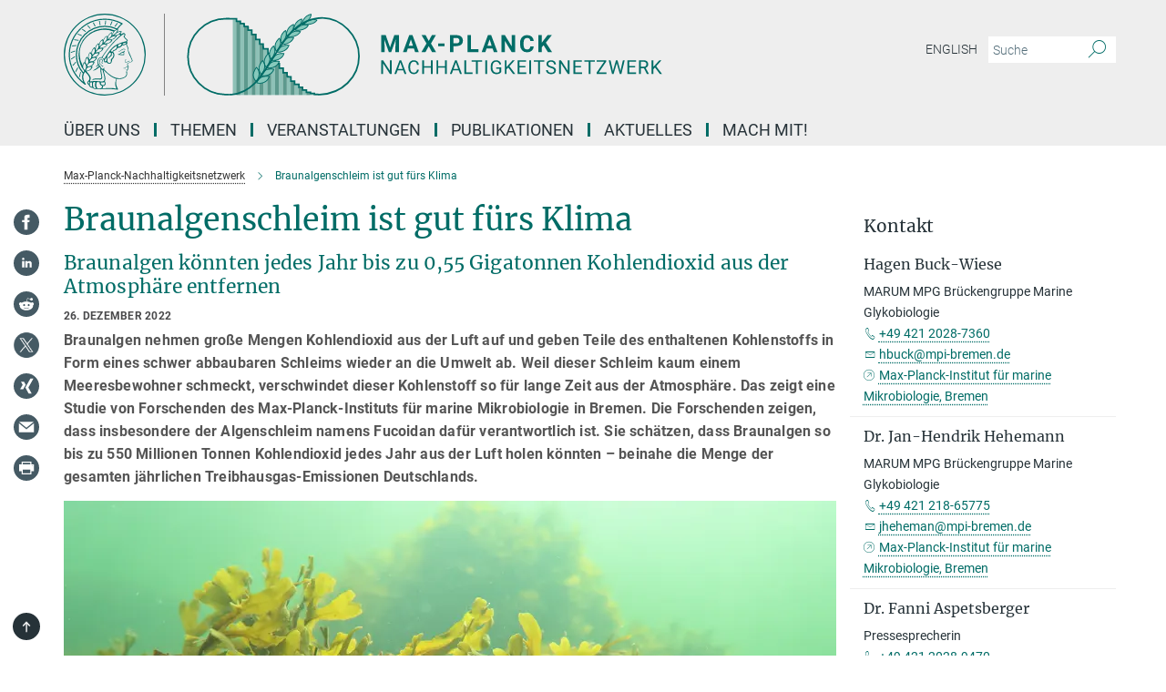

--- FILE ---
content_type: text/html; charset=utf-8
request_url: https://www.nachhaltigkeitsnetzwerk.mpg.de/124881/news_publication_19694028_transferred?c=28645
body_size: 66350
content:
<!DOCTYPE html>
<html prefix="og: http://ogp.me/ns#" lang="de">
<head>
  <meta http-equiv="X-UA-Compatible" content="IE=edge">
  <meta content="width=device-width, initial-scale=1.0" name="viewport">
  <meta http-equiv="Content-Type" content="text/html; charset=utf-8"/>
  <title>Braunalgenschleim ist gut fürs Klima</title>
  
  <meta name="keywords" content="Braunalgen, Kohlendioxid, Klima" /><meta name="description" content="Braunalgen könnten jedes Jahr bis zu 0,55 Gigatonnen Kohlendioxid aus der Atmosphäre entfernen" />
  
  
<meta property="og:title" content="Braunalgenschleim ist gut fürs Klima">
<meta property="og:description" content="Braunalgen könnten jedes Jahr bis zu 0,55 Gigatonnen Kohlendioxid aus der Atmosphäre entfernen">
<meta property="og:type" content="website">
<meta property="og:url" content="https://www.nachhaltigkeitsnetzwerk.mpg.de/124881/news_publication_19694028_transferred">
<meta property="og:image" content="https://www.nachhaltigkeitsnetzwerk.mpg.de/124999/original-1671631327.jpeg?t=eyJ3aWR0aCI6MTIwMCwiaGVpZ2h0IjpudWxsLCJmaXQiOm51bGwsIm9ial9pZCI6MTI0OTk5fQ%3D%3D--5af0db8bcd56334949379c5b3c2e42bffd5ddb6e">


  
  <meta name="twitter:image" content="https://www.nachhaltigkeitsnetzwerk.mpg.de/124999/original-1671631327.jpeg?t=eyJ3aWR0aCI6MTIwMCwiaGVpZ2h0Ijo2MjgsImZpdCI6ImNyb3AiLCJvYmpfaWQiOjEyNDk5OX0%3D--028a6a6072f83b88cbfe3b53e868f9b50de79018">


  <meta name="msapplication-TileColor" content="#fff" />
<meta name="msapplication-square70x70logo" content="/assets/touch-icon-70x70-16c94b19254f9bb0c9f8e8747559f16c0a37fd015be1b4a30d7d1b03ed51f755.png" />
<meta name="msapplication-square150x150logo" content="/assets/touch-icon-150x150-3b1e0a32c3b2d24a1f1f18502efcb8f9e198bf2fc47e73c627d581ffae537142.png" />
<meta name="msapplication-wide310x150logo" content="/assets/touch-icon-310x150-067a0b4236ec2cdc70297273ab6bf1fc2dcf6cc556a62eab064bbfa4f5256461.png" />
<meta name="msapplication-square310x310logo" content="/assets/touch-icon-310x310-d33ffcdc109f9ad965a6892ec61d444da69646747bd88a4ce7fe3d3204c3bf0b.png" />
<link rel="apple-touch-icon" type="image/png" href="/assets/touch-icon-180x180-a3e396f9294afe6618861344bef35fc0075f9631fe80702eb259befcd682a42c.png" sizes="180x180">
<link rel="icon" type="image/png" href="/assets/touch-icon-32x32-143e3880a2e335e870552727a7f643a88be592ac74a53067012b5c0528002367.png" sizes="32x32">

  <link rel="preload" href="/assets/roboto-v20-latin-ext_latin_greek-ext_greek_cyrillic-ext_cyrillic-700-8d2872cf0efbd26ce09519f2ebe27fb09f148125cf65964890cc98562e8d7aa3.woff2" as="font" type="font/woff2" crossorigin="anonymous">
  
  
  
  <script>var ROOT_PATH = '/';var LANGUAGE = 'de';var PATH_TO_CMS = 'https://gvnanet.iedit.mpg.de';var INSTANCE_NAME = 'gvnanet';</script>
  

      <style media="screen" id="critical-css">
            @font-face{font-family:'Merriweather';font-style:normal;font-weight:400;font-display:swap;src:url(/assets/merriweather-v22-latin-ext_latin-regular-66beb0431fbb61e4ea920ec62d1167d155c2debbbc0d5b760ae4eb2b43ba4e06.eot);src:local(""),url(/assets/merriweather-v22-latin-ext_latin-regular-66beb0431fbb61e4ea920ec62d1167d155c2debbbc0d5b760ae4eb2b43ba4e06.eot?#iefix) format("embedded-opentype"),url(/assets/merriweather-v22-latin-ext_latin-regular-0e44ebbb6e4641907c3b906f09c35fc59e1ff8432dfeb718a450914dfafaac9a.woff2) format("woff2"),url(/assets/merriweather-v22-latin-ext_latin-regular-3dc2f1d91d2ec19b945030a600c4403d69fed76f8ed8b3892ea416098e7265c1.woff) format("woff"),url(/assets/merriweather-v22-latin-ext_latin-regular-c093c8d68c6d812f4c2a1e6679c1a8d27ea21545ac9a3616e250f1be68869238.ttf) format("truetype"),url(/assets/merriweather-v22-latin-ext_latin-regular-4bf7dafac6ae725cfc671d36c7176c4e015417ebde856a0e06b4c09e1b45a57d.svg#Merriweather) format("svg")}@font-face{font-family:'Merriweather Sans';font-style:normal;font-weight:400;src:local("Merriweather Sans"),local("MerriweatherSans-Regular"),url(/assets/MerriweatherSans-Regular-d2efd4d9fe6ff129962f92dda627c4337b65ee6b3fb7da84709b805e15db6d81.ttf)}@font-face{font-family:'Merriweather Sans';font-style:normal;font-weight:400;src:local("Merriweather Sans"),local("MerriweatherSans-Regular"),url(/assets/MerriweatherSans-Regular-d2efd4d9fe6ff129962f92dda627c4337b65ee6b3fb7da84709b805e15db6d81.ttf)}@font-face{font-family:'Merriweather Sans';font-style:normal;font-weight:400;src:local("Merriweather Sans"),local("MerriweatherSans-Regular"),url(/assets/MerriweatherSans-Regular-d2efd4d9fe6ff129962f92dda627c4337b65ee6b3fb7da84709b805e15db6d81.ttf)}@font-face{font-family:'Merriweather Sans';font-style:normal;font-weight:300;src:local("Merriweather Sans Light"),local("MerriweatherSans-Light"),url(/assets/MerriweatherSans-Light-55861f721a7f90c7d40be3ed28aa945ad6bacd23ee524ab93d5243b8de669a2d.ttf)}@font-face{font-family:'Merriweather Sans';font-style:normal;font-weight:700;src:local("Merriweather Sans Bold"),local("MerriweatherSans-Bold"),url(/assets/MerriweatherSans-Bold-055f396e6f9a1fa9f7d627432ce1d7c5f532fa7853c287c57457d959897139b0.ttf)}@font-face{font-family:'Josefin Sans';font-style:normal;font-weight:700;src:local("Josefin Sans Bold"),local("JosefinSans-Bold"),url(/assets/JosefinSans-Bold-4c4040241f19417ddd84e38603d0e08c743e69d43dbdff491ff4ca0daeffa802.ttf)}@font-face{font-family:'Roboto';font-style:normal;font-weight:300;font-display:swap;src:url(/assets/roboto-v20-latin-ext_latin_greek-ext_greek_cyrillic-ext_cyrillic-300-435d7096bf6da56f8b4bfddec6c1f566dffea19d7f24bd14d4525ba898657679.eot);src:local(""),url(/assets/roboto-v20-latin-ext_latin_greek-ext_greek_cyrillic-ext_cyrillic-300-435d7096bf6da56f8b4bfddec6c1f566dffea19d7f24bd14d4525ba898657679.eot?#iefix) format("embedded-opentype"),url(/assets/roboto-v20-latin-ext_latin_greek-ext_greek_cyrillic-ext_cyrillic-300-78e391b02f442de38b10eec6b951be4eb10fc6723d0d12e09a668fd58cc4ed75.woff2) format("woff2"),url(/assets/roboto-v20-latin-ext_latin_greek-ext_greek_cyrillic-ext_cyrillic-300-5ca91c5114555a52b8b36228d5c3954418a1d3c5539bb95574b844792b0ca220.woff) format("woff"),url(/assets/roboto-v20-latin-ext_latin_greek-ext_greek_cyrillic-ext_cyrillic-300-16640b3fa7f58d40b5f616d6a3097e2875d533829c29df260b7cdec4d7be58f4.ttf) format("truetype"),url(/assets/roboto-v20-latin-ext_latin_greek-ext_greek_cyrillic-ext_cyrillic-300-53e32a84e92e043af3f9dce3d50e57ce1efe62ad101aa89660774b70a53b463a.svg#Roboto) format("svg")}@font-face{font-family:'Roboto';font-style:italic;font-weight:300;font-display:swap;src:url(/assets/roboto-v20-latin-ext_latin_greek-ext_greek_cyrillic-ext_cyrillic-300italic-ec376bb16f9e65b7dda0297a2d3ed6649076f0b3709562bc31334e14876f5854.eot);src:local(""),url(/assets/roboto-v20-latin-ext_latin_greek-ext_greek_cyrillic-ext_cyrillic-300italic-ec376bb16f9e65b7dda0297a2d3ed6649076f0b3709562bc31334e14876f5854.eot?#iefix) format("embedded-opentype"),url(/assets/roboto-v20-latin-ext_latin_greek-ext_greek_cyrillic-ext_cyrillic-300italic-0c71e7705498d4779fb5076a292f2106aec088d9d7e3c067bb5751e282a7ca88.woff2) format("woff2"),url(/assets/roboto-v20-latin-ext_latin_greek-ext_greek_cyrillic-ext_cyrillic-300italic-8df128092002db6ad32a11d2158d261b939e5dd8715308700fe1a02a3228105d.woff) format("woff"),url(/assets/roboto-v20-latin-ext_latin_greek-ext_greek_cyrillic-ext_cyrillic-300italic-822519363f3161064f90021e8979a85add692867f16444cd555ef51d4b9dc95c.ttf) format("truetype"),url(/assets/roboto-v20-latin-ext_latin_greek-ext_greek_cyrillic-ext_cyrillic-300italic-3cd097f009c3f57de9ba85f9cbe59cf19d0892d4027351806d91c7d27213d615.svg#Roboto) format("svg")}@font-face{font-family:'Roboto';font-style:normal;font-weight:400;font-display:swap;src:url(/assets/roboto-v20-latin-ext_latin_greek-ext_greek_cyrillic-ext_cyrillic-regular-ca97335987b26814c9a1128525e1c36748c4b59bbd0a6ac198cca1b3e1f19a47.eot);src:local(""),url(/assets/roboto-v20-latin-ext_latin_greek-ext_greek_cyrillic-ext_cyrillic-regular-ca97335987b26814c9a1128525e1c36748c4b59bbd0a6ac198cca1b3e1f19a47.eot?#iefix) format("embedded-opentype"),url(/assets/roboto-v20-latin-ext_latin_greek-ext_greek_cyrillic-ext_cyrillic-regular-e53c6e6f12e654511a31cef074d7890d31ff144d80c7f0c4c276bea9a91839f0.woff2) format("woff2"),url(/assets/roboto-v20-latin-ext_latin_greek-ext_greek_cyrillic-ext_cyrillic-regular-b1f39721c99437d4c8949a9330d548bb9d6cdbf80cd88d5fd543549fe3173b8c.woff) format("woff"),url(/assets/roboto-v20-latin-ext_latin_greek-ext_greek_cyrillic-ext_cyrillic-regular-9bcffbc3ad7737fe8e39c4f45c4e2152b2dc84638d87508a0be916e286ff3928.ttf) format("truetype"),url(/assets/roboto-v20-latin-ext_latin_greek-ext_greek_cyrillic-ext_cyrillic-regular-3bea3afe6e3078ec3b0e56cd80ad97b059bb335af794ba57b5845ff44b77bcd3.svg#Roboto) format("svg")}@font-face{font-family:'Roboto';font-style:italic;font-weight:400;font-display:swap;src:url(/assets/roboto-v20-latin-ext_latin_greek-ext_greek_cyrillic-ext_cyrillic-italic-f69fdfd6d1d0a4c842222ce093cc5660ebdce260a8f10ca6bda4f09ba9bfedea.eot);src:local(""),url(/assets/roboto-v20-latin-ext_latin_greek-ext_greek_cyrillic-ext_cyrillic-italic-f69fdfd6d1d0a4c842222ce093cc5660ebdce260a8f10ca6bda4f09ba9bfedea.eot?#iefix) format("embedded-opentype"),url(/assets/roboto-v20-latin-ext_latin_greek-ext_greek_cyrillic-ext_cyrillic-italic-97c5e50bb04419b691386360609236c0a1aa949105684d7db8fedc3c35cc3c91.woff2) format("woff2"),url(/assets/roboto-v20-latin-ext_latin_greek-ext_greek_cyrillic-ext_cyrillic-italic-13660f8926f257e5c63f6a5a723b3ae8aecd340258ee40868152eb9a9939a7d3.woff) format("woff"),url(/assets/roboto-v20-latin-ext_latin_greek-ext_greek_cyrillic-ext_cyrillic-italic-abde90d734b17b439edc49f2b27c8d6d10a4a0a0f295d5c1535cb3c0a0e2bd8d.ttf) format("truetype"),url(/assets/roboto-v20-latin-ext_latin_greek-ext_greek_cyrillic-ext_cyrillic-italic-5965290041d32ef9c7b1166269586ead7e989d55414ed66db27d177004eae3fc.svg#Roboto) format("svg")}@font-face{font-family:'Roboto';font-style:normal;font-weight:700;font-display:swap;src:url(/assets/roboto-v20-latin-ext_latin_greek-ext_greek_cyrillic-ext_cyrillic-700-6aa4356d93abb4f7c5a59bd0e05f1bbc25ffd273459e65966ddecaa80f8be19f.eot);src:local(""),url(/assets/roboto-v20-latin-ext_latin_greek-ext_greek_cyrillic-ext_cyrillic-700-6aa4356d93abb4f7c5a59bd0e05f1bbc25ffd273459e65966ddecaa80f8be19f.eot?#iefix) format("embedded-opentype"),url(/assets/roboto-v20-latin-ext_latin_greek-ext_greek_cyrillic-ext_cyrillic-700-8d2872cf0efbd26ce09519f2ebe27fb09f148125cf65964890cc98562e8d7aa3.woff2) format("woff2"),url(/assets/roboto-v20-latin-ext_latin_greek-ext_greek_cyrillic-ext_cyrillic-700-95d57dc45afb9c82a1fa417d4620c87c9d293487719630ac1b021f7e653a6891.woff) format("woff"),url(/assets/roboto-v20-latin-ext_latin_greek-ext_greek_cyrillic-ext_cyrillic-700-254e8be2b6cb8096f59e2d9e60c984801055371a3bea2999531a0cf9dfc393db.ttf) format("truetype"),url(/assets/roboto-v20-latin-ext_latin_greek-ext_greek_cyrillic-ext_cyrillic-700-2da189152a7f131b78c66343dbed734e1f1b31b679ee8ed97b9deb048080da06.svg#Roboto) format("svg")}@font-face{font-family:'Roboto';font-style:italic;font-weight:700;font-display:swap;src:url(/assets/roboto-v20-latin-ext_latin_greek-ext_greek_cyrillic-ext_cyrillic-700italic-9ee9aef483ed383ce18582ef3b55f7b2d91278b07a77b9a6ea4e72c322cdc616.eot);src:local(""),url(/assets/roboto-v20-latin-ext_latin_greek-ext_greek_cyrillic-ext_cyrillic-700italic-9ee9aef483ed383ce18582ef3b55f7b2d91278b07a77b9a6ea4e72c322cdc616.eot?#iefix) format("embedded-opentype"),url(/assets/roboto-v20-latin-ext_latin_greek-ext_greek_cyrillic-ext_cyrillic-700italic-00c1eaa7cafeb781b619ef7abbecf978ce3fb7be6b870b7cf1f29b947a2e45b4.woff2) format("woff2"),url(/assets/roboto-v20-latin-ext_latin_greek-ext_greek_cyrillic-ext_cyrillic-700italic-9cc3be355c151b807974482ce327ad855f8856e78b15a9dea8aec36295804e78.woff) format("woff"),url(/assets/roboto-v20-latin-ext_latin_greek-ext_greek_cyrillic-ext_cyrillic-700italic-9590be4b5d91eb81a948a84ddfb370005c69b546b49d2a6b70bee30b3090ae81.ttf) format("truetype"),url(/assets/roboto-v20-latin-ext_latin_greek-ext_greek_cyrillic-ext_cyrillic-700italic-63b1f75d9ff9eb92f7273a44a8677db95969553ad6d82141f71b3c25d729bd49.svg#Roboto) format("svg")}@font-face{font-family:'Open Sans';font-style:normal;font-weight:400;src:local("Open Sans"),local("OpenSans-Regular"),url(/assets/OpenSans-Regular-f20d5ed577a1ddc48fd428b61d9538ef88d6ddcc1ccd8565a2cf7e9f03bd4cc7.ttf)}@font-face{font-family:'Open Sans';font-style:normal;font-weight:700;src:local("Open Sans Bold"),local("OpenSans-Bold"),url(/assets/OpenSans-Bold-5ccf0a4d12a5fb44a9831d93841cee9c1188d900987a2b83d5884ee240d7ab46.ttf)}@font-face{font-family:'Open Sans';font-style:normal;font-weight:600;src:local("Open Sans Semi Bold"),local("OpenSans-SemiBold"),url(/assets/OpenSans-SemiBold-b3185de4446e67a69ed55fd1337466f660afc5f7eb161137865d21ae69778df1.ttf)}@font-face{font-family:'mpg_iconsregular';src:url(/assets/mpg_icons-webfont-0b8e4bd6ecdc12aad710d8d9d882d0e05fa5580824d8d5cee65048d70be5a133.eot);src:url(/assets/mpg_icons-webfont-fbcdd2a22910ced3dda265405bb43de9eb1be44ace22869d590c9b0069ac84cf.woff) format("woff");font-weight:normal;font-style:normal}.mpg-icon::after,.twitter_icon::after,.phone_icon::after,.email_icon::after,.external::after,.mpg-icon::before,.twitter_icon::before,.phone_icon::before,.email_icon::before,.external::before{-moz-osx-font-smoothing:grayscale;-webkit-font-smoothing:antialiased;font-family:"mpg_iconsregular";font-style:normal;font-weight:normal;line-height:1em;margin:0;vertical-align:middle}.mpg-icon-english::after{background-image:url(/assets/responsive/uk-581d9beff5f105fe0fc75e5630500da6edb38324921da716d39b49aab9d16d37.svg);background-repeat:no-repeat;background-size:contain;content:"";display:block;height:1em;width:2em}.mpg-icon-logo::before{content:"\F000" !important}.mpg-icon-up1::before{content:"\F001" !important}.mpg-icon-right1::before,.external::before{content:"\F002" !important}.mpg-icon-down1::before{content:"\F003" !important}.mpg-icon-left1::before{content:"\F004" !important}.mpg-icon-up2::before{content:"\F005" !important}.mpg-icon-right2::before{content:"\F006" !important}.mpg-icon-down2::after{content:"\F007" !important}.mpg-icon-left2::before{content:"\F008" !important}.mpg-icon-clipboard::before{content:"\F009" !important}.mpg-icon-pdf::before{content:"\F032" !important}.mpg-icon-event::before{content:"\F00a" !important}.mpg-icon-attention::before{content:"\F00b" !important}.mpg-icon-fax::before{content:"\F00c" !important}.mpg-icon-page::before{content:"\F00d" !important}.mpg-icon-filter::before{content:"\F00e" !important}.mpg-icon-lab::before{content:"\F00f" !important}.mpg-icon-interests::before,.mpg-icon-research_interests::before{content:"\F010" !important}.mpg-icon-question::before{content:"\F011" !important}.mpg-icon-home::before{content:"\F012" !important}.mpg-icon-search::after{content:"\F013" !important;font-size:2em;vertical-align:middle}.mpg-icon-email::before,.email_icon::before{content:"\F014" !important}.mpg-icon-video::before{content:"\F015" !important}.mpg-icon-play2::before{content:"\F016" !important}.mpg-icon-hierarchy::before{content:"\F017" !important}.mpg-icon-news::before{content:"\F018" !important}.mpg-icon-phone::before,.phone_icon::before{content:"\F019" !important}.mpg-icon-pin::before{content:"\F01a" !important}.mpg-icon-listen2::before{content:"\F01b" !important}.mpg-icon-presentation::before{content:"\F01c" !important}.mpg-icon-medal::before,.mpg-icon-research_medals::before{content:"\F01d" !important}.mpg-icon-book::before{content:"\F01e" !important}.mpg-icon-share::before{content:"\F01f" !important}.mpg-icon-sign::before{content:"\F020" !important}.mpg-icon-podcast::before,.mpg-icon-sound::before{content:"\F021" !important}.mpg-icon-tag::before{content:"\F022" !important}.mpg-icon-imprs::before{content:"\F023" !important}.mpg-icon-person::before{content:"\F024" !important}.mpg-icon-persons::before{content:"\F025" !important}.mpg-icon-vcard::before{content:"\F026" !important}.mpg-icon-facebook::after{content:"\F027" !important}.mpg-icon-linkedin::after{content:"\F028" !important}.mpg-icon-feed::after{content:"\F029" !important}.mpg-icon-twitter::before,.twitter_icon::before{content:"\F02a" !important}.mpg-icon-youtube::after{content:"\F02b" !important}.mpg-icon-drag-hor::before{content:"\F02c" !important}.mpg-icon-drag-ver::before{content:"\F02d" !important}.mpg-icon-image::before{content:"\F02e" !important}.mpg-icon-list::before{content:"\F02f" !important}.mpg-icon-at::before{content:"\F02f" !important}.mpg-icon-file-doc::before{content:"\F031" !important}.mpg-icon-file-pdf::before{content:"\F032" !important}.mpg-icon-file-ppt::before{content:"\F033" !important}.mpg-icon-file-zip::before{content:"\F034" !important}.mpg-icon-left3::before{content:"\F035" !important}.mpg-icon-right3::before{content:"\F036" !important}.mpg-icon-play::before{content:"\F037" !important}.mpg-icon-listen::before{content:"\F038" !important}.external:not(.more):not(.twitter_icon)::before{display:inline-block;font-size:.9em;margin-left:.1em;margin-right:.25em;transform:rotate(-45deg) translate(0, -0.15em)}.job-ticker .text-right .external.more::before{display:inline-block;font-size:1.3em;margin-left:.1em;margin-right:.25em;transform:rotate(-45deg) translate(0, -0.15em)}.extension_job_ticker .external.more.pull-right::before{transform:rotate(-45deg) translate(0, -0.15em)}.link_title.external:not(.more):not(.twitter_icon)::before{font-size:2em;margin-right:.1em;transform:rotate(-45deg) translate(0, -0.3em)}.email_icon::before{font-size:1.4em;display:inline-block}.phone_icon::before{font-size:1.4em;display:inline-block}.twitter_icon::before{font-size:1.4em;color:#1DA1F2;margin-right:3px;display:inline-block}.open_access_icon::after{vertical-align:text-top;display:inline-block;width:1.5ch;content:" ";height:1.2em;background:no-repeat right 25%/auto 80% url(/assets/Open_Access_logo_PLoS_white-a436fe520f67d515e6e55d715d61592a87803ff4468597bf3ec5e83c1690b4a1.svg)}.mpg-icon::after,.external::after,.email_icon::after,.phone_icon::after,.twitter_icon::after,.mpg-icon::before,.external::before,.email_icon::before,.phone_icon::before,.twitter_icon::before{-moz-osx-font-smoothing:grayscale;-webkit-font-smoothing:antialiased;font-family:"mpg_iconsregular";font-style:normal;font-weight:normal;line-height:1em;margin:0;vertical-align:middle}.mpg-icon::after,.email_icon::after,.phone_icon::after,.twitter_icon::after,ol.breadcrumb>li.breadcrumb-item:not(:first-child)::after,.external::after,.mpg-icon::before,.email_icon::before,.phone_icon::before,.twitter_icon::before,ol.breadcrumb>li.breadcrumb-item:not(:first-child)::before,.external::before{-moz-osx-font-smoothing:grayscale;-webkit-font-smoothing:antialiased;font-family:"mpg_iconsregular";font-style:normal;font-weight:normal;line-height:1em;margin:0;vertical-align:middle}.mpg-icon::after,.external::after,.email_icon::after,.phone_icon::after,.twitter_icon::after,ol.breadcrumb>li.breadcrumb-item:not(:first-child)::after,.mpg-icon::before,.external::before,.email_icon::before,.phone_icon::before,.twitter_icon::before,ol.breadcrumb>li.breadcrumb-item:not(:first-child)::before{-moz-osx-font-smoothing:grayscale;-webkit-font-smoothing:antialiased;font-family:"mpg_iconsregular";font-style:normal;font-weight:normal;line-height:1em;margin:0;vertical-align:middle}.mpg-icon-logo::before{content:"" !important}.external::before{content:"" !important}ol.breadcrumb>li.breadcrumb-item:not(:first-child)::before{content:"" !important}.mpg-icon-down2::after{content:"" !important}.mpg-icon-fax::before{content:"" !important}.mpg-icon-search::after{content:"" !important;font-size:2em;vertical-align:middle}.mpg-icon-email::before,.email_icon::before{content:"" !important}.mpg-icon-news::before{content:"" !important}.mpg-icon-phone::before,.phone_icon::before{content:"" !important}.external:not(.more):not(.twitter_icon)::before{display:inline-block;font-size:.9em;margin-left:.1em;margin-right:.25em;transform:rotate(-45deg) translate(0, -0.15em)}html{font-family:sans-serif;-ms-text-size-adjust:100%;-webkit-text-size-adjust:100%}body{margin:0}footer,header,main,nav{display:block}article,aside,figcaption,figure,footer,header,main,nav{display:block}article,aside,footer,header,nav{display:block}article,aside,footer,header,main,nav{display:block}a{background-color:transparent}h1{font-size:2em;margin:0.67em 0}img{border:0}svg:not(:root){overflow:hidden}figure{margin:1em 40px}button,input{color:inherit;font:inherit;margin:0}button{overflow:visible}button{text-transform:none}button{-webkit-appearance:button}button::-moz-focus-inner,input::-moz-focus-inner{border:0;padding:0}input{line-height:normal}input[type="checkbox"]{box-sizing:border-box;padding:0}input[type="search"]{-webkit-appearance:textfield;box-sizing:content-box}input[type="search"]::-webkit-search-cancel-button,input[type="search"]::-webkit-search-decoration{-webkit-appearance:none}table{border-collapse:collapse;border-spacing:0}th{padding:0}*{-webkit-box-sizing:border-box;-moz-box-sizing:border-box;box-sizing:border-box}*:before,*:after{-webkit-box-sizing:border-box;-moz-box-sizing:border-box;box-sizing:border-box}html{font-size:10px}body{font-family:"Roboto","Tahoma",Arial,sans-serif;font-size:16px;line-height:1.7;color:#333333;background-color:#fff}input,button{font-family:inherit;font-size:inherit;line-height:inherit}a{color:#006c66;text-decoration:none}figure{margin:0}img{vertical-align:middle}.img-responsive{display:block;max-width:100%;height:auto}h2{font-family:inherit;font-weight:500;line-height:1.1;color:inherit}h1,h2,h4,.h3{font-family:inherit;font-weight:500;line-height:1.1;color:inherit}h1,h2,.h3{font-family:inherit;font-weight:500;line-height:1.1;color:inherit}h1,h2,h3,.h4,.research_report .research_head_fields .header-text{font-family:inherit;font-weight:500;line-height:1.1;color:inherit}h1,h2{font-family:inherit;font-weight:500;line-height:1.1;color:inherit}h2{margin-top:27px;margin-bottom:13.5px}h1,h2,.h3{margin-top:27px;margin-bottom:13.5px}h1,h2,h3{margin-top:27px;margin-bottom:13.5px}h1,h2{margin-top:27px;margin-bottom:13.5px}h4{margin-top:13.5px;margin-bottom:13.5px}.h4,.research_report .research_head_fields .header-text{margin-top:13.5px;margin-bottom:13.5px}h1{font-size:34px}h2{font-size:22px}.h3{font-size:19px}h3{font-size:19px}h4{font-size:16px}.h4,.research_report .research_head_fields .header-text{font-size:16px}p{margin:0 0 13.5px}.text-center{text-align:center}ul{margin-top:0;margin-bottom:13.5px}ul,ol{margin-top:0;margin-bottom:13.5px}ul ul{margin-bottom:0}.container:before,.container:after{display:table;content:" "}.row:before,.row:after{display:table;content:" "}.nav:before,.nav:after{display:table;content:" "}.navbar:before,.navbar:after{display:table;content:" "}.navbar-header:before,.navbar-header:after{display:table;content:" "}.navbar-collapse:before,.navbar-collapse:after{display:table;content:" "}.clearfix:before,.clearfix:after{display:table;content:" "}.container-fluid:before,.container-fluid:after{display:table;content:" "}.container:after{clear:both}.row:after{clear:both}.nav:after{clear:both}.navbar:after{clear:both}.navbar-header:after{clear:both}.navbar-collapse:after{clear:both}.clearfix:after{clear:both}.container-fluid:after{clear:both}.container{padding-right:15px;padding-left:15px;margin-right:auto;margin-left:auto}@media (min-width: 768px){.container{width:750px}}@media (min-width: 992px){.container{width:970px}}@media (min-width: 1200px){.container{width:1170px}}.container-fluid{padding-right:15px;padding-left:15px;margin-right:auto;margin-left:auto}.row{margin-right:-15px;margin-left:-15px}.container{padding-right:15px;padding-left:15px;margin-right:auto;margin-left:auto}.container:before,.container:after{display:table;content:" "}.container:after{clear:both}@media (min-width: 768px){.container{width:750px}}@media (min-width: 992px){.container{width:970px}}@media (min-width: 1200px){.container{width:1170px}}.container-fluid{padding-right:15px;padding-left:15px;margin-right:auto;margin-left:auto}.container-fluid:before,.container-fluid:after{display:table;content:" "}.container-fluid:after{clear:both}.row{margin-right:-15px;margin-left:-15px}.row:before,.row:after{display:table;content:" "}.row:after{clear:both}.row-no-gutters{margin-right:0;margin-left:0}.row-no-gutters [class*="col-"]{padding-right:0;padding-left:0}.col-xs-1,.col-sm-1,.col-md-1,.col-lg-1,.col-xs-2,.col-sm-2,.col-md-2,.col-lg-2,.col-xs-3,.col-sm-3,.col-md-3,.col-lg-3,.col-xs-4,.col-sm-4,.col-md-4,.col-lg-4,.col-xs-5,.col-sm-5,.col-md-5,.col-lg-5,.col-xs-6,.col-sm-6,.col-md-6,.col-lg-6,.col-xs-7,.col-sm-7,.col-md-7,.col-lg-7,.col-xs-8,.col-sm-8,.col-md-8,.col-lg-8,.col-xs-9,.col-sm-9,.col-md-9,.col-lg-9,.col-xs-10,.col-sm-10,.col-md-10,.col-lg-10,.col-xs-11,.col-sm-11,.col-md-11,.col-lg-11,.col-xs-12,.col-sm-12,.col-md-12,.col-lg-12{position:relative;min-height:1px;padding-right:15px;padding-left:15px}.col-xs-1,.col-xs-2,.col-xs-3,.col-xs-4,.col-xs-5,.col-xs-6,.col-xs-7,.col-xs-8,.col-xs-9,.col-xs-10,.col-xs-11,.col-xs-12{float:left}.col-xs-1{width:8.3333333333%}.col-xs-2{width:16.6666666667%}.col-xs-3{width:25%}.col-xs-4{width:33.3333333333%}.col-xs-5{width:41.6666666667%}.col-xs-6{width:50%}.col-xs-7{width:58.3333333333%}.col-xs-8{width:66.6666666667%}.col-xs-9{width:75%}.col-xs-10{width:83.3333333333%}.col-xs-11{width:91.6666666667%}.col-xs-12{width:100%}.col-xs-pull-0{right:auto}.col-xs-pull-1{right:8.3333333333%}.col-xs-pull-2{right:16.6666666667%}.col-xs-pull-3{right:25%}.col-xs-pull-4{right:33.3333333333%}.col-xs-pull-5{right:41.6666666667%}.col-xs-pull-6{right:50%}.col-xs-pull-7{right:58.3333333333%}.col-xs-pull-8{right:66.6666666667%}.col-xs-pull-9{right:75%}.col-xs-pull-10{right:83.3333333333%}.col-xs-pull-11{right:91.6666666667%}.col-xs-pull-12{right:100%}.col-xs-push-0{left:auto}.col-xs-push-1{left:8.3333333333%}.col-xs-push-2{left:16.6666666667%}.col-xs-push-3{left:25%}.col-xs-push-4{left:33.3333333333%}.col-xs-push-5{left:41.6666666667%}.col-xs-push-6{left:50%}.col-xs-push-7{left:58.3333333333%}.col-xs-push-8{left:66.6666666667%}.col-xs-push-9{left:75%}.col-xs-push-10{left:83.3333333333%}.col-xs-push-11{left:91.6666666667%}.col-xs-push-12{left:100%}.col-xs-offset-0{margin-left:0%}.col-xs-offset-1{margin-left:8.3333333333%}.col-xs-offset-2{margin-left:16.6666666667%}.col-xs-offset-3{margin-left:25%}.col-xs-offset-4{margin-left:33.3333333333%}.col-xs-offset-5{margin-left:41.6666666667%}.col-xs-offset-6{margin-left:50%}.col-xs-offset-7{margin-left:58.3333333333%}.col-xs-offset-8{margin-left:66.6666666667%}.col-xs-offset-9{margin-left:75%}.col-xs-offset-10{margin-left:83.3333333333%}.col-xs-offset-11{margin-left:91.6666666667%}.col-xs-offset-12{margin-left:100%}@media (min-width: 768px){.col-sm-1,.col-sm-2,.col-sm-3,.col-sm-4,.col-sm-5,.col-sm-6,.col-sm-7,.col-sm-8,.col-sm-9,.col-sm-10,.col-sm-11,.col-sm-12{float:left}.col-sm-1{width:8.3333333333%}.col-sm-2{width:16.6666666667%}.col-sm-3{width:25%}.col-sm-4{width:33.3333333333%}.col-sm-5{width:41.6666666667%}.col-sm-6{width:50%}.col-sm-7{width:58.3333333333%}.col-sm-8{width:66.6666666667%}.col-sm-9{width:75%}.col-sm-10{width:83.3333333333%}.col-sm-11{width:91.6666666667%}.col-sm-12{width:100%}.col-sm-pull-0{right:auto}.col-sm-pull-1{right:8.3333333333%}.col-sm-pull-2{right:16.6666666667%}.col-sm-pull-3{right:25%}.col-sm-pull-4{right:33.3333333333%}.col-sm-pull-5{right:41.6666666667%}.col-sm-pull-6{right:50%}.col-sm-pull-7{right:58.3333333333%}.col-sm-pull-8{right:66.6666666667%}.col-sm-pull-9{right:75%}.col-sm-pull-10{right:83.3333333333%}.col-sm-pull-11{right:91.6666666667%}.col-sm-pull-12{right:100%}.col-sm-push-0{left:auto}.col-sm-push-1{left:8.3333333333%}.col-sm-push-2{left:16.6666666667%}.col-sm-push-3{left:25%}.col-sm-push-4{left:33.3333333333%}.col-sm-push-5{left:41.6666666667%}.col-sm-push-6{left:50%}.col-sm-push-7{left:58.3333333333%}.col-sm-push-8{left:66.6666666667%}.col-sm-push-9{left:75%}.col-sm-push-10{left:83.3333333333%}.col-sm-push-11{left:91.6666666667%}.col-sm-push-12{left:100%}.col-sm-offset-0{margin-left:0%}.col-sm-offset-1{margin-left:8.3333333333%}.col-sm-offset-2{margin-left:16.6666666667%}.col-sm-offset-3{margin-left:25%}.col-sm-offset-4{margin-left:33.3333333333%}.col-sm-offset-5{margin-left:41.6666666667%}.col-sm-offset-6{margin-left:50%}.col-sm-offset-7{margin-left:58.3333333333%}.col-sm-offset-8{margin-left:66.6666666667%}.col-sm-offset-9{margin-left:75%}.col-sm-offset-10{margin-left:83.3333333333%}.col-sm-offset-11{margin-left:91.6666666667%}.col-sm-offset-12{margin-left:100%}}@media (min-width: 992px){.col-md-1,.col-md-2,.col-md-3,.col-md-4,.col-md-5,.col-md-6,.col-md-7,.col-md-8,.col-md-9,.col-md-10,.col-md-11,.col-md-12{float:left}.col-md-1{width:8.3333333333%}.col-md-2{width:16.6666666667%}.col-md-3{width:25%}.col-md-4{width:33.3333333333%}.col-md-5{width:41.6666666667%}.col-md-6{width:50%}.col-md-7{width:58.3333333333%}.col-md-8{width:66.6666666667%}.col-md-9{width:75%}.col-md-10{width:83.3333333333%}.col-md-11{width:91.6666666667%}.col-md-12{width:100%}.col-md-pull-0{right:auto}.col-md-pull-1{right:8.3333333333%}.col-md-pull-2{right:16.6666666667%}.col-md-pull-3{right:25%}.col-md-pull-4{right:33.3333333333%}.col-md-pull-5{right:41.6666666667%}.col-md-pull-6{right:50%}.col-md-pull-7{right:58.3333333333%}.col-md-pull-8{right:66.6666666667%}.col-md-pull-9{right:75%}.col-md-pull-10{right:83.3333333333%}.col-md-pull-11{right:91.6666666667%}.col-md-pull-12{right:100%}.col-md-push-0{left:auto}.col-md-push-1{left:8.3333333333%}.col-md-push-2{left:16.6666666667%}.col-md-push-3{left:25%}.col-md-push-4{left:33.3333333333%}.col-md-push-5{left:41.6666666667%}.col-md-push-6{left:50%}.col-md-push-7{left:58.3333333333%}.col-md-push-8{left:66.6666666667%}.col-md-push-9{left:75%}.col-md-push-10{left:83.3333333333%}.col-md-push-11{left:91.6666666667%}.col-md-push-12{left:100%}.col-md-offset-0{margin-left:0%}.col-md-offset-1{margin-left:8.3333333333%}.col-md-offset-2{margin-left:16.6666666667%}.col-md-offset-3{margin-left:25%}.col-md-offset-4{margin-left:33.3333333333%}.col-md-offset-5{margin-left:41.6666666667%}.col-md-offset-6{margin-left:50%}.col-md-offset-7{margin-left:58.3333333333%}.col-md-offset-8{margin-left:66.6666666667%}.col-md-offset-9{margin-left:75%}.col-md-offset-10{margin-left:83.3333333333%}.col-md-offset-11{margin-left:91.6666666667%}.col-md-offset-12{margin-left:100%}}@media (min-width: 1200px){.col-lg-1,.col-lg-2,.col-lg-3,.col-lg-4,.col-lg-5,.col-lg-6,.col-lg-7,.col-lg-8,.col-lg-9,.col-lg-10,.col-lg-11,.col-lg-12{float:left}.col-lg-1{width:8.3333333333%}.col-lg-2{width:16.6666666667%}.col-lg-3{width:25%}.col-lg-4{width:33.3333333333%}.col-lg-5{width:41.6666666667%}.col-lg-6{width:50%}.col-lg-7{width:58.3333333333%}.col-lg-8{width:66.6666666667%}.col-lg-9{width:75%}.col-lg-10{width:83.3333333333%}.col-lg-11{width:91.6666666667%}.col-lg-12{width:100%}.col-lg-pull-0{right:auto}.col-lg-pull-1{right:8.3333333333%}.col-lg-pull-2{right:16.6666666667%}.col-lg-pull-3{right:25%}.col-lg-pull-4{right:33.3333333333%}.col-lg-pull-5{right:41.6666666667%}.col-lg-pull-6{right:50%}.col-lg-pull-7{right:58.3333333333%}.col-lg-pull-8{right:66.6666666667%}.col-lg-pull-9{right:75%}.col-lg-pull-10{right:83.3333333333%}.col-lg-pull-11{right:91.6666666667%}.col-lg-pull-12{right:100%}.col-lg-push-0{left:auto}.col-lg-push-1{left:8.3333333333%}.col-lg-push-2{left:16.6666666667%}.col-lg-push-3{left:25%}.col-lg-push-4{left:33.3333333333%}.col-lg-push-5{left:41.6666666667%}.col-lg-push-6{left:50%}.col-lg-push-7{left:58.3333333333%}.col-lg-push-8{left:66.6666666667%}.col-lg-push-9{left:75%}.col-lg-push-10{left:83.3333333333%}.col-lg-push-11{left:91.6666666667%}.col-lg-push-12{left:100%}.col-lg-offset-0{margin-left:0%}.col-lg-offset-1{margin-left:8.3333333333%}.col-lg-offset-2{margin-left:16.6666666667%}.col-lg-offset-3{margin-left:25%}.col-lg-offset-4{margin-left:33.3333333333%}.col-lg-offset-5{margin-left:41.6666666667%}.col-lg-offset-6{margin-left:50%}.col-lg-offset-7{margin-left:58.3333333333%}.col-lg-offset-8{margin-left:66.6666666667%}.col-lg-offset-9{margin-left:75%}.col-lg-offset-10{margin-left:83.3333333333%}.col-lg-offset-11{margin-left:91.6666666667%}.col-lg-offset-12{margin-left:100%}}table{background-color:transparent}th{text-align:left}label{display:inline-block;max-width:100%;margin-bottom:5px;font-weight:700}input[type="search"]{-webkit-box-sizing:border-box;-moz-box-sizing:border-box;box-sizing:border-box;-webkit-appearance:none;appearance:none}input[type="checkbox"]{margin:4px 0 0;margin-top:1px \9;line-height:normal}.form-control{display:block;width:100%;height:41px;padding:6px 12px;font-size:16px;line-height:1.7;color:#555555;background-color:#fff;background-image:none;border:1px solid #ccc;border-radius:0;-webkit-box-shadow:inset 0 1px 1px rgba(0,0,0,0.075);box-shadow:inset 0 1px 1px rgba(0,0,0,0.075)}.form-control::-ms-expand{background-color:transparent;border:0}.form-group{margin-bottom:15px}@media (min-width: 768px){.navbar-form .form-group{display:inline-block;margin-bottom:0;vertical-align:middle}.navbar-form .form-control{display:inline-block;width:auto;vertical-align:middle}}.form-control::-moz-placeholder{color:#999;opacity:1}.form-control:-ms-input-placeholder{color:#999}.form-control::-webkit-input-placeholder{color:#999}.btn{display:inline-block;margin-bottom:0;font-weight:normal;text-align:center;white-space:nowrap;vertical-align:middle;touch-action:manipulation;background-image:none;border:1px solid transparent;padding:6px 12px;font-size:16px;line-height:1.7;border-radius:0}.btn-default{color:#333;background-color:#fff;border-color:#ccc}.btn-primary{color:#fff;background-color:#006c66;border-color:#00534e}.collapse{display:none}.dropdown{position:relative}.dropdown-menu{position:absolute;top:100%;left:0;z-index:1000;display:none;float:left;min-width:160px;padding:5px 0;margin:2px 0 0;font-size:16px;text-align:left;list-style:none;background-color:#fff;background-clip:padding-box;border:1px solid #ccc;border:1px solid rgba(0,0,0,0.15);border-radius:0;-webkit-box-shadow:0 6px 12px rgba(0,0,0,0.175);box-shadow:0 6px 12px rgba(0,0,0,0.175)}.nav{padding-left:0;margin-bottom:0;list-style:none}.nav>li{position:relative;display:block}.nav>li>a{position:relative;display:block;padding:10px 15px}.navbar{position:relative;min-height:50px;margin-bottom:27px;border:1px solid transparent}@media (min-width: 992px){.navbar{border-radius:0}}@media (min-width: 992px){.navbar-header{float:left}}.navbar-collapse{padding-right:15px;padding-left:15px;overflow-x:visible;border-top:1px solid transparent;box-shadow:inset 0 1px 0 rgba(255,255,255,0.1);-webkit-overflow-scrolling:touch}@media (min-width: 992px){.navbar-collapse{width:auto;border-top:0;box-shadow:none}.navbar-collapse.collapse{display:block !important;height:auto !important;padding-bottom:0;overflow:visible !important}}.container>.navbar-header{margin-right:-15px;margin-left:-15px}@media (min-width: 992px){.container>.navbar-header{margin-right:0;margin-left:0}}.navbar-brand{float:left;height:50px;padding:11.5px 15px;font-size:20px;line-height:27px}@media (min-width: 992px){.navbar>.container .navbar-brand{margin-left:-15px}}.navbar-toggle{position:relative;float:right;padding:9px 10px;margin-right:15px;margin-top:8px;margin-bottom:8px;background-color:transparent;background-image:none;border:1px solid transparent;border-radius:0}@media (min-width: 992px){.navbar-toggle{display:none}}.navbar-nav{margin:5.75px -15px}@media (min-width: 992px){.navbar-nav{float:left;margin:0}.navbar-nav>li{float:left}.navbar-nav>li>a{padding-top:11.5px;padding-bottom:11.5px}}.navbar-nav>li>a{padding-top:10px;padding-bottom:10px;line-height:27px}.navbar-form{padding:10px 15px;margin-right:-15px;margin-left:-15px;border-top:1px solid transparent;border-bottom:1px solid transparent;-webkit-box-shadow:inset 0 1px 0 rgba(255,255,255,0.1),0 1px 0 rgba(255,255,255,0.1);box-shadow:inset 0 1px 0 rgba(255,255,255,0.1),0 1px 0 rgba(255,255,255,0.1);margin-top:4.5px;margin-bottom:4.5px}@media (min-width: 992px){.navbar-form{width:auto;padding-top:0;padding-bottom:0;margin-right:0;margin-left:0;border:0;-webkit-box-shadow:none;box-shadow:none}}@media (max-width: 991px){.navbar-form .form-group{margin-bottom:5px}.navbar-form .form-group:last-child{margin-bottom:0}}.navbar-nav>li>.dropdown-menu{margin-top:0;border-top-left-radius:0;border-top-right-radius:0}@media (min-width: 992px){.navbar-left{float:left !important}.navbar-right{float:right !important;margin-right:-15px}}.navbar-default{background-color:#f8f8f8;border-color:#e7e7e7}.navbar-default .navbar-nav>li>a{color:#263238}.navbar-default .navbar-toggle{border-color:#ddd}.navbar-default .navbar-collapse,.navbar-default .navbar-form{border-color:#e7e7e7}.breadcrumb{padding:8px 15px;margin-bottom:27px;list-style:none;background-color:#f5f5f5;border-radius:0}.breadcrumb>li{display:inline-block}.breadcrumb>li+li:before{padding:0 5px;color:#ccc;content:"/ "}.breadcrumb>.active{color:#455a64}.pull-left{float:left !important}@-ms-viewport{width:device-width}.visible-xs{display:none !important}.visible-sm{display:none !important}.visible-md{display:none !important}.visible-lg{display:none !important}.visible-xs-block,.visible-xs-inline,.visible-xs-inline-block,.visible-sm-block,.visible-sm-inline,.visible-sm-inline-block,.visible-md-block,.visible-md-inline,.visible-md-inline-block,.visible-lg-block,.visible-lg-inline,.visible-lg-inline-block{display:none !important}@media (max-width: 767px){.visible-xs{display:block !important}table.visible-xs{display:table !important}tr.visible-xs{display:table-row !important}th.visible-xs,td.visible-xs{display:table-cell !important}}@media (max-width: 767px){.visible-xs-block{display:block !important}}@media (max-width: 767px){.visible-xs-inline{display:inline !important}}@media (max-width: 767px){.visible-xs-inline-block{display:inline-block !important}}@media (min-width: 768px) and (max-width: 991px){.visible-sm{display:block !important}table.visible-sm{display:table !important}tr.visible-sm{display:table-row !important}th.visible-sm,td.visible-sm{display:table-cell !important}}@media (min-width: 768px) and (max-width: 991px){.visible-sm-block{display:block !important}}@media (min-width: 768px) and (max-width: 991px){.visible-sm-inline{display:inline !important}}@media (min-width: 768px) and (max-width: 991px){.visible-sm-inline-block{display:inline-block !important}}@media (min-width: 992px) and (max-width: 1199px){.visible-md{display:block !important}table.visible-md{display:table !important}tr.visible-md{display:table-row !important}th.visible-md,td.visible-md{display:table-cell !important}}@media (min-width: 992px) and (max-width: 1199px){.visible-md-block{display:block !important}}@media (min-width: 992px) and (max-width: 1199px){.visible-md-inline{display:inline !important}}@media (min-width: 992px) and (max-width: 1199px){.visible-md-inline-block{display:inline-block !important}}@media (min-width: 1200px){.visible-lg{display:block !important}table.visible-lg{display:table !important}tr.visible-lg{display:table-row !important}th.visible-lg,td.visible-lg{display:table-cell !important}}@media (min-width: 1200px){.visible-lg-block{display:block !important}}@media (min-width: 1200px){.visible-lg-inline{display:inline !important}}@media (min-width: 1200px){.visible-lg-inline-block{display:inline-block !important}}@media (max-width: 767px){.hidden-xs{display:none !important}}@media (min-width: 768px) and (max-width: 991px){.hidden-sm{display:none !important}}@media (min-width: 992px) and (max-width: 1199px){.hidden-md{display:none !important}}@media (min-width: 1200px){.hidden-lg{display:none !important}}.visible-print{display:none !important}@media print{.visible-print{display:block !important}table.visible-print{display:table !important}tr.visible-print{display:table-row !important}th.visible-print,td.visible-print{display:table-cell !important}}.visible-print-block{display:none !important}@media print{.visible-print-block{display:block !important}}.visible-print-inline{display:none !important}@media print{.visible-print-inline{display:inline !important}}.visible-print-inline-block{display:none !important}@media print{.visible-print-inline-block{display:inline-block !important}}@media print{.hidden-print{display:none !important}}.visible-print-block{display:none !important}.slick-slider{-ms-touch-action:pan-y;-webkit-touch-callout:none;box-sizing:border-box;display:block;position:relative;touch-action:pan-y;visibility:hidden}.slick-initialized{visibility:visible}.slick-list{display:block;margin:0;overflow:hidden;padding:0;position:relative}.slick-slider .slick-track,.slick-slider .slick-list{-moz-transform:translate3d(0, 0, 0);-ms-transform:translate3d(0, 0, 0);-o-transform:translate3d(0, 0, 0);-webkit-transform:translate3d(0, 0, 0);transform:translate3d(0, 0, 0)}.slick-track{display:block;left:0;position:relative;top:0}.slick-track::before,.slick-track::after{content:"";display:table}.slick-track::after{clear:both}.slick-slide{display:none;float:right;height:100%;min-height:1px}.slick-slide img{display:block}.slick-initialized .slick-slide{display:block}.slick-pause-section{position:absolute;width:100%;bottom:-20px;height:20px;visibility:visible;text-align:center}.slick-pause-button{border:none;background:none;color:#006c66}#related-articles-container .slick-pause-section{bottom:0}@media (min-width: 768px){#related-articles-container .slick-pause-section{display:none}}header.navbar{background-color:#eeeeee;border:0;border-radius:0;margin:0}header.navbar .container{padding:0}header.navbar .navbar-header{position:relative}header.navbar .navbar-header svg rect{fill:#006c66;transition:transform 0.5s}header.navbar .navbar-header a.navbar-brand{background-image:url(/assets/responsive/logo-square-f232279c21f2b99c6eef21059e9521e3ddcfe8f893608fdfb223dee6007b3e75.svg);background-repeat:no-repeat;background-size:contain;font-size:72px;height:140px;position:relative;width:140px;z-index:10}header.navbar .navbar-header a.navbar-brand::before{color:#fff;font-size:82px;left:.15em;position:relative;width:80px;height:80px}header.navbar button.navbar-toggle[aria-expanded="true"] svg rect.burgerline-1{transform:rotate(45deg) translateY(10px)}header.navbar button.navbar-toggle[aria-expanded="true"] svg rect.burgerline-2{transform:rotate(45deg)}header.navbar button.navbar-toggle[aria-expanded="true"] svg rect.burgerline-3{transform:rotate(-45deg) translateY(-10px)}header.navbar .navbar-title-wrapper,header.navbar .lang-search{margin-left:0;width:auto}header.navbar .navbar-title-wrapper>.navbar-collapse,header.navbar .lang-search>.navbar-collapse{margin-top:40px;position:relative}header.navbar .navbar-title-wrapper .navbar-form,header.navbar .lang-search .navbar-form{margin:0}header.navbar .navbar-title-wrapper .navbar-form .btn,header.navbar .navbar-title-wrapper .navbar-form .form-control,header.navbar .lang-search .navbar-form .btn,header.navbar .lang-search .navbar-form .form-control{background-color:transparent;border:0;border-radius:0;box-shadow:none;color:rgba(0,108,102,0.5)}header.navbar .navbar-title-wrapper .navbar-form .btn,header.navbar .lang-search .navbar-form .btn{padding-bottom:0;padding-top:0}header.navbar .navbar-title-wrapper .navbar-form .btn i::after,header.navbar .lang-search .navbar-form .btn i::after{color:#006c66}header.navbar .navbar-title-wrapper #nav-main,header.navbar .lang-search #nav-main{margin-bottom:5px}header.navbar .navbar-title-wrapper .navbar-collapse .navbar-nav.navbar-meta,header.navbar .lang-search .navbar-collapse .navbar-nav.navbar-meta{position:absolute;right:15px;z-index:10;display:grid;grid-template-columns:repeat(6, auto)}@media (min-width: 1260px){header.navbar .navbar-title-wrapper .navbar-collapse .navbar-nav.navbar-meta.pwa-visible,header.navbar .lang-search .navbar-collapse .navbar-nav.navbar-meta.pwa-visible{right:-14px}header.navbar .navbar-title-wrapper .navbar-collapse .navbar-nav.navbar-meta .external-backlink,header.navbar .lang-search .navbar-collapse .navbar-nav.navbar-meta .external-backlink{padding-right:30px}}header.navbar .navbar-title-wrapper .navbar-collapse .navbar-nav.navbar-meta .external-backlink,header.navbar .lang-search .navbar-collapse .navbar-nav.navbar-meta .external-backlink{order:10;grid-column:1 / -1}header.navbar .navbar-title-wrapper .navbar-collapse .navbar-nav.navbar-meta>li>a,header.navbar .lang-search .navbar-collapse .navbar-nav.navbar-meta>li>a{color:#263238;font-size:14px;padding:.1em .5em}header.navbar .navbar-title-wrapper .navbar-collapse .navbar-nav.navbar-meta>li>a.backlink,header.navbar .lang-search .navbar-collapse .navbar-nav.navbar-meta>li>a.backlink{padding:20px 0 0 0;color:black;text-transform:none;font-size:15px;font-family:"Merriweather", serif;text-align:right}header.navbar .navbar-title-wrapper .navbar-collapse .navbar-nav.navbar-meta>li>a.backlink::before,header.navbar .lang-search .navbar-collapse .navbar-nav.navbar-meta>li>a.backlink::before{font-weight:bold;transform:translate(0, -1px) rotate(-45deg) translate(0, -0.15em)}header.navbar .navbar-title-wrapper .navbar-collapse .navbar-nav.navbar-meta .search-field,header.navbar .lang-search .navbar-collapse .navbar-nav.navbar-meta .search-field{padding-left:5px;padding-right:0}header.navbar .navbar-title-wrapper .navbar-collapse .navbar-nav.navbar-meta .search-field .form-group,header.navbar .lang-search .navbar-collapse .navbar-nav.navbar-meta .search-field .form-group{background-color:#fff}header.navbar .navbar-title-wrapper .navbar-collapse .navbar-nav.navbar-meta .search-field input,header.navbar .lang-search .navbar-collapse .navbar-nav.navbar-meta .search-field input{color:#546E7A !important;font-size:14px;height:auto;line-height:normal;padding:5px;width:95px}header.navbar .navbar-title-wrapper .navbar-collapse .navbar-nav.navbar-meta .search-field input::placeholder,header.navbar .lang-search .navbar-collapse .navbar-nav.navbar-meta .search-field input::placeholder{color:#546E7A !important}header.navbar .navbar-title-wrapper .navbar-collapse .navbar-nav.navbar-meta .search-field .btn,header.navbar .lang-search .navbar-collapse .navbar-nav.navbar-meta .search-field .btn{font-size:14px;min-width:0;padding:0 6px}header.navbar .navbar-title-wrapper .navbar-collapse .navbar-nav>li>a,header.navbar .lang-search .navbar-collapse .navbar-nav>li>a{background-color:transparent;padding:10px 7px;text-decoration:none;text-transform:uppercase}header.navbar .navbar-title-wrapper .navbar-collapse:nth-child(2) .navbar-nav>li>a,header.navbar .lang-search .navbar-collapse:nth-child(2) .navbar-nav>li>a{padding-bottom:0;padding-top:0}header.navbar .navbar-title-wrapper .navbar-collapse:first-child .navbar-text,header.navbar .lang-search .navbar-collapse:first-child .navbar-text{margin-top:0}header.navbar .navbar-title-wrapper .navbar-collapse:first-child .navbar-text a,header.navbar .lang-search .navbar-collapse:first-child .navbar-text a{background-repeat:no-repeat;background-size:contain;display:block;height:28px;width:620px}header.navbar .navbar-title-wrapper .navbar-collapse:first-child .navbar-text.de a,header.navbar .lang-search .navbar-collapse:first-child .navbar-text.de a{background-image:url(/assets/responsive/logo-font-de-8ece67723e59ab56c231bce938bb5fe16e0aa48688d6ff9e845165288d1d8170.svg)}header.navbar .navbar-title-wrapper .navbar-collapse:first-child .navbar-text.en a,header.navbar .lang-search .navbar-collapse:first-child .navbar-text.en a{background-image:url(/assets/responsive/logo-font-en-8ece67723e59ab56c231bce938bb5fe16e0aa48688d6ff9e845165288d1d8170.svg)}header.navbar .navbar-title-wrapper .navbar-collapse:first-child::after,header.navbar .lang-search .navbar-collapse:first-child::after{clear:right}header.navbar .navbar-collapse.in{overflow-y:visible}@media (max-width: 1199px){.navbar-text a{height:23px !important;width:600px !important}header.navbar .lang-search .navbar-collapse .navbar-nav.navbar-meta .language-switcher-links{order:3;grid-column:1 / -1}header.navbar .lang-search .navbar-collapse .navbar-nav.navbar-meta .external-backlink{padding:0}}@media (min-width: 768px) and (max-width: 991px){.navbar-text a{height:18px !important;width:550px !important}header.navbar .navbar-title-wrapper .navbar-collapse .navbar-nav.navbar-meta .search-field:hover .form-group{background-color:#fff;position:relative}header.navbar .navbar-title-wrapper .navbar-collapse .navbar-nav.navbar-meta .search-field:hover input[type="search"]{background-color:inherit;display:inline-block;left:-95px;position:absolute}header.navbar .navbar-title-wrapper .navbar-collapse .navbar-nav.navbar-meta .search-field .form-group{background-color:transparent}header.navbar .navbar-title-wrapper .navbar-collapse .navbar-nav.navbar-meta .search-field input[type="search"]{display:none}header.navbar .navbar-title-wrapper .navbar-collapse .navbar-nav.navbar-meta .search-field input[type="search"]+.btn{min-height:28px}}@media (max-width: 992px -1){.navbar-text{margin:3px 10px 9px !important}header.navbar .navbar-title-wrapper{margin-bottom:.1rem}header.navbar .navbar-header{position:absolute}}@media (max-width: 991px){.container>.navbar-header,.container>.navbar-collapse,.container-fluid>.navbar-header,.container-fluid>.navbar-collapse{margin:0}header.navbar .navbar-header{position:relative}header.navbar .navbar-header>a.navbar-brand{height:80px;padding-left:19px;padding-top:10px;position:absolute;width:115px;z-index:100}header.navbar .navbar-header>a.navbar-brand::before{font-size:60px;left:0;width:60px;height:60px}header.navbar .navbar-title-wrapper>.navbar-collapse{display:block;float:left;margin-left:11rem;margin-top:1.5rem;padding:0;width:45rem}header.navbar .navbar-title-wrapper>.navbar-collapse:first-child .navbar-text a{display:block;height:35px !important;width:auto !important}header.navbar .navbar-title-wrapper>.navbar-collapse:first-child .navbar-text.de a{background-position:0 5px}header.navbar .navbar-title-wrapper>.navbar-collapse:first-child .navbar-text.en a{background-position:0 5px}}@media (max-width: 767px){header.navbar .navbar-title-wrapper>.navbar-collapse{width:16rem}header.navbar .navbar-title-wrapper>.navbar-collapse:first-child .navbar-text.de a{background-image:url(/assets/responsive/logo-font-mobile-de-6d43154fd4846481763508c43a7a7dc27ded6a04898fe623aa16413c6147de52.svg);background-position:0 0}header.navbar .navbar-title-wrapper>.navbar-collapse:first-child .navbar-text.en a{background-image:url(/assets/responsive/logo-font-mobile-en-6d43154fd4846481763508c43a7a7dc27ded6a04898fe623aa16413c6147de52.svg);background-position:0 0}}#depsvg .deptext,#depsvg-xs .deptext{fill:#006c66}body.mpg header.navbar .navbar-header a.navbar-brand{background-image:url(/assets/responsive/logo-combined-exp-f99cfa8482bb1d0b50c6b40c9b8b21dbf1650fcf0662860a61ec8ab59793f3de.svg);background-size:auto 111px;width:722px}@media (max-width: 1199px){body.mpg header.navbar .navbar-header a.navbar-brand{background-image:url(/assets/responsive/logo-combined-exp-md-f456a68f8d7d9e8bbb08e08600c3f5d605666948cefe42a0bf2e3b15cec9f8d9.svg)}}@media (max-width: 991px){body.mpg header.navbar .navbar-header a.navbar-brand{background-image:url(/assets/responsive/logo-combined-exp-sm-72b70dea54530ac260ae3ff1fba87316509c4a218618f23a4a4ad604aac3e7c4.svg);background-size:auto 80px;width:660px}}@media (max-width: 767px){body.mpg header.navbar .navbar-header a.navbar-brand{background-image:url(/assets/responsive/logo-combined-exp-xs-68083717c6b62f8ba3e710429e713c9d550e88ef8299762a4076cc6ad30cc997.svg);background-size:auto 80px;width:calc(100vw - 55px)}}.mobile-search-pwa-container{display:flex;flex-flow:row nowrap}.mobile-search-container{position:relative;flex:1 1 auto;margin-right:6px}.mobile-search-pwa-container .pwa-settings-button{width:15%;height:24px;margin:45px 0px 0px -16px;padding:0 0.7rem;background-repeat:no-repeat;background-position:center}@media (min-width: 992px){.mobile-search-pwa-container .pwa-settings-button{display:none}}.btn{border-width:0;border-radius:0;font-family:"Merriweather",serif;padding-left:1em;padding-right:1em}.btn.btn-default{box-shadow:0 0 5px rgba(0,0,0,0.15)}.btn.btn-primary{box-shadow:0 0 5px rgba(255,255,255,0.15)}.teaser{position:relative}.teaser::before{clear:both;content:"";display:block;float:none}.teaser .img-box img{min-width:100%}.img-box{display:block;position:relative}.teaser-extension{border-bottom:1px solid #eeeeee;margin:0 0 10px;padding:0 0 10px}.teaser-extension:last-child{border:0}.teaser-extension .img-box{display:block;position:relative}@media (max-width: 991px){.teaser .img-box img{margin-bottom:1rem}aside .teaser.teaser-extension .img-box{width:50%}}@media (max-width: 767px){.teaser .img-box img{margin-bottom:1rem}aside .teaser.teaser-extension .img-box{width:50%}}@media (max-width: 767px){article .content{padding:2em 0}}@media (max-width: 767px){.footer-wrap footer.footer.trngl-footer{margin-top:0}.footer-wrap footer.footer.trngl-footer::before{display:none}}ol.breadcrumb{background-color:transparent;list-style:none;margin:-30px 0 0 0;padding:1.5em 0 1em 0}ol.breadcrumb>li.breadcrumb-item:not(:first-child)::before{color:#006c66;font-size:1.4em;padding-left:4px;vertical-align:middle}ol.breadcrumb>li.breadcrumb-item{float:left;font-size:12px}ol.breadcrumb>li.breadcrumb-item>a{color:#333333;font-weight:400}ol.breadcrumb>li.breadcrumb-item>span{color:#006c66;font-weight:400}@media (min-width: 768px) and (max-width: 991px){ol.breadcrumb{margin:10px 0 0 0;padding:1em 0}ol.breadcrumb li{display:none}ol.breadcrumb li:nth-last-of-type(1){display:inline}ol.breadcrumb li:nth-last-of-type(2){display:inline}}@media (min-width: 768px) and (max-width: 991px){ol.breadcrumb{margin:10px 0 0 0;padding:1em 0}ol.breadcrumb li{display:none}ol.breadcrumb li:nth-last-of-type(1){display:inline}}@media (max-width: 767px){ol.breadcrumb{margin:-10px 0 0 0;padding:1em 0}ol.breadcrumb li:first-child{margin:0 0 0 7.5px}ol.breadcrumb li{display:none}ol.breadcrumb li:nth-last-of-type(2){display:inline}ol.breadcrumb li:nth-last-of-type(2)::before{display:none}ol.breadcrumb li:nth-last-of-type(1){display:inline}}@media (max-width: 767px){ol.breadcrumb{margin:-10px 0 0 0;padding:1em 0}ol.breadcrumb li:first-child{margin:0 0 0 7.5px}ol.breadcrumb li{display:none}ol.breadcrumb li:nth-last-of-type(1){display:inline}}nav .breadcrumb{overflow:hidden;text-overflow:ellipsis;white-space:nowrap;text-align:left}ol.breadcrumb>li.breadcrumb-item{float:none}.footer-wrap{background-color:#fff;overflow-x:hidden;position:relative;width:100%}footer.footer ul{line-height:0}footer.footer .btn{margin-bottom:1em;width:100%;font-size:12px;background-color:#005555}footer.footer .container{position:relative}footer.footer.trngl-footer{margin-bottom:0;margin-top:6em;position:relative}footer.footer.trngl-footer svg{position:absolute;width:100%;height:4em;top:-4em}footer.footer.trngl-footer svg .footer-triangle{fill:#006c66}footer.footer.trngl-footer::before{background-image:url(/assets/responsive/triangle-footer-b9cbb3ed53ca8b49800555bf69812fe417053560a75f1bf9a9fa2e7202718c00.png);background-repeat:no-repeat;background-size:100% 100%;content:"";height:4em;left:0;position:absolute;top:-4em;width:100%;display:none}footer.footer .to-top-dummy{display:block;position:absolute;right:1em;top:-9rem;width:8rem;height:31px}footer.footer .to-top{background-image:url(/assets/responsive/arrow-to-top-basis-mask-4174a50ea9c4086fe639891ae5ff138f2a2805812745530636f9b7991fbeb732.svg);background-color:#263238;background-position:2px center;background-repeat:no-repeat;background-size:30px;color:#fff;display:block;font-size:17px;line-height:26px;padding:.5rem 1rem;position:absolute;right:1em;text-transform:uppercase;text-decoration:none !important;text-align:right;top:-9rem;width:84px;height:34px;border-radius:0px;overflow:hidden}footer.footer .to-top::before{display:block;position:absolute;top:0;left:0;width:100%;height:100%;content:" ";opacity:1;background-image:url(/assets/responsive/arrow-to-top-transform-mask-9ea6e312fdefdee8b17c2c3ab5ebc6d74e752d27facdb50f8b45b56f9bbefa52.svg);background-position:2px center;background-repeat:no-repeat;background-size:30px}footer.footer .to-top.as-button{border-radius:15px;width:30px;height:30px;padding:3.9px 0px 0px 3.9px;line-height:22.5px;position:fixed;top:unset;bottom:1em;left:calc(50% + 585px);background-position:0px center;color:transparent !important}@media (max-width: 1259px){footer.footer .to-top.as-button{left:unset;right:10px;bottom:10px;z-index:1000}}footer.footer .to-top.as-button::before{opacity:0;background-position:0px center}footer.footer .columns-quicklinks-container{display:flex;flex-flow:row wrap}footer.footer ul{list-style:none;padding:0;margin:0}@media (max-width: 991px){footer.footer ul{list-style:none;padding:0;margin:0 0 17px 0}}@media (max-width: 767px){footer.footer ul{list-style:none;padding:0;margin:0}footer.footer .quicklinks li:last-of-type{margin-bottom:0}footer.footer .quicklinks li:last-of-type a{margin-bottom:0}footer.footer ul.quicklinks{display:block}footer.footer ul.quicklinks li{display:block;margin-bottom:1em;width:100%}footer.footer .to-top,footer.footer .to-top-dummy{top:-3rem}}@media (max-width: 767px){.h3{margin-top:5px}.h3 .mpg-icon,.h3 .external,.h3 .email_icon,.h3 .phone_icon,.h3 .twitter_icon{display:inline-block !important}footer.footer .to-top{top:-3rem}}@media (max-width: 767px){footer.footer .to-top{top:-3rem}}@media (min-width: 992px){.copyright p{float:right}}@media (min-width: 768px) and (max-width: 991px){.footer ul.quicklinks{margin-top:20px}div.mpg-icon.mpg-icon-logo,div.mpg-icon-logo.external,div.mpg-icon-logo.email_icon,div.mpg-icon-logo.phone_icon,div.mpg-icon-logo.twitter_icon,.copyright-sign{float:none;display:inline}.copyright-text{float:none;display:inline}}.institute-subfooter{color:white}.institute-subfooter a{color:white}.institute-subfooter .space-between{display:flex;flex-flow:row;justify-content:space-between}@media (max-width: 991px){.institute-subfooter .space-between{flex-flow:column;justify-content:flex-start}}.institute-subfooter .space-between::after,.institute-subfooter .space-between::before{display:none}.institute-subfooter .logo,.institute-subfooter .copyright,.institute-subfooter .links ul{display:flex;flex-flow:row wrap;align-items:center}@media (max-width: 991px){.institute-subfooter .logo,.institute-subfooter .copyright,.institute-subfooter .links ul{justify-content:center;flex:1 1 auto;text-align:center;margin:10px 0}}.institute-subfooter .logo,.institute-subfooter .copyright{flex:0 0 auto}.institute-subfooter .copyright p{margin:0}.institute-subfooter .links{flex:0 1 auto;margin:0 50px;display:flex;align-items:center}@media (max-width: 991px){.institute-subfooter .links{margin:10px 0}}.institute-subfooter .links ul{list-style:none;padding:0;justify-content:space-evenly;margin:0}.institute-subfooter .logo .mpg-icon-logo::before{font-size:3em;margin-right:0.5em}.institute-subfooter .copyright .copyright-sign{margin-right:1ch}figure.image-extension{clear:both;display:block;margin-bottom:1.5em;position:relative;z-index:9}figure.image-extension.pull-left{width:40%}figure.image-extension.pull-left{margin:0 1em 1em 0}figure.image-extension img{min-width:100%}figure.image-extension figcaption.figure-caption{background-color:#eeeeee;font-size:14px;padding:1em}figure.image-extension p{margin-bottom:0}@media (max-width: 767px){article figure.top-image{margin:0 -15px}figure.image-extension{float:none !important;margin:1em 0}}@media (max-width: 767px){figure.image-extension{float:none !important;margin:1em 0}figure.image-extension.pull-left{margin:1em 0;width:100%}}@media (max-width: 991px){aside figure.image-extension{width:50%}}#main_nav{margin:-10px 15px 15px -15px;width:100%}#main_nav>li>a.main-navi-item{display:inline-block;z-index:10000}.mega-dropdown{position:static !important}.mega-dropdown .main-navi-item{padding-left:15px !important;padding-right:15px !important;border-right:3px solid #006c66;line-height:15px}.mega-dropdown:last-child .main-navi-item{border:none}.mega-dropdown>a{font-size:18px;font-weight:400}.dropdown-toggle span:not(.arrow-dock){display:inline-block;transform:rotate(0deg)}.dropdown-toggle span:not(.arrow-dock)::after{font-size:1.5em;vertical-align:middle}.navbar{margin-bottom:0}.navbar-default{background-color:transparent;border:0}.navbar-nav>li>.dropdown-menu{border-radius:0;margin-top:7px;left:15px}.mega-dropdown-menu{background-clip:border-box;border:1px solid #eeeeee;padding:20px 10px;width:100%;z-index:2000}.dropdown-title ul li{line-height:1.5em;max-height:100px;overflow:hidden;text-overflow:ellipsis;white-space:nowrap}.mega-dropdown-menu>li ul{margin:0;padding:0}.mega-dropdown-menu>li ul>li{list-style:none}.mega-dropdown-menu>li ul>li>ul{list-style:none;padding:0}.mega-dropdown-menu>li ul>li>a{clear:both;color:#006c66;display:block;padding:.35em .7em;text-transform:uppercase;white-space:normal;font-weight:400}li.dropdown-title ul li{word-wrap:break-word}li.dropdown-title ul li a{color:#263238;font-weight:400;padding:.15em .7em;text-transform:none}header.navbar .navbar-title-wrapper .navbar-collapse .navbar-nav>li>a.main-navi-item+.dropdown-toggle{text-align:center}@media (min-width: 992px){.dropdown.mega-dropdown>.main-navi-item span.arrow-dock::before{border-bottom:20px solid #fff;border-left:30px solid transparent;border-right:30px solid transparent;content:"";left:50%;margin-left:-30px;position:absolute;top:24px;z-index:10000}.dropdown.mega-dropdown>.main-navi-item span.arrow-dock::after{border-bottom:20px solid #eeeeee;border-left:30px solid transparent;border-right:30px solid transparent;content:"";left:50%;margin-left:-30px;position:absolute;top:23px;z-index:9000}#main_nav>li.dropdown.mega-dropdown>.dropdown-toggle:not(.main-navi-item){display:inline-block;float:right;height:24px;padding-left:0;vertical-align:middle}form.navbar-form.mobile.search-field{margin-left:7.6em;padding:5px 30px 15px;width:74.5%}.navbar{min-height:3em}.navbar-form .form-group{width:100%}.dropdown .arrow-dock,.dropdown .dropdown-menu{display:block;opacity:0;visibility:hidden}}@media (min-width: 992px){form.navbar-form.mobile.search-field{margin-left:7.6em;padding:5px 30px 15px;width:74.5%}.navbar{min-height:3em}.navbar-form .form-group{width:100%}}@media (max-width: 991px){.nav.navbar-nav a{font-size:16px}.nav.navbar-nav{background-color:#eeeeee;float:none;z-index:11}header.navbar.hero{background-color:#eeeeee;border-radius:0;z-index:11;min-height:62.5px}ul#main_nav.nav.navbar-nav{margin:0;padding:0}ul#main_nav.nav.navbar-nav>li.dropdown.mega-dropdown{border-bottom:0.1rem #e2e2e2 solid;overflow:hidden}ul#main_nav.nav.navbar-nav>li.dropdown.mega-dropdown .mega-dropdown-menu{border:0}ul#main_nav.nav.navbar-nav>li.dropdown.mega-dropdown:first-child{border-top:0.1rem #e2e2e2 solid}.mega-dropdown-menu::before{display:none}header.navbar .navbar-title-wrapper{margin-left:0}#main_nav>li>ul{padding:0}#main_nav>li>ul>li{padding:0}#main_nav>li>ul>li ul>li>a{padding:.7em 1em 0}#main_nav>li>ul>li ul>li>ul>li>a{padding:.35em 1em}.navbar-nav>li>.dropdown-menu{box-shadow:none;margin:0;position:static}#main_nav>li>a.main-navi-item{display:block;float:left;padding:.5em 1em;width:85%}#main_nav>li>.dropdown-toggle{display:inline-block;float:left;padding:.7rem;width:15%}#main_nav>li>.dropdown-toggle .mpg-icon,#main_nav>li>.dropdown-toggle .external,#main_nav>li>.dropdown-toggle .email_icon,#main_nav>li>.dropdown-toggle .phone_icon,#main_nav>li>.dropdown-toggle .twitter_icon{background:#fff;border-radius:50%;line-height:0.5em !important}.remove-padding>.navbar-header{float:left}.navbar .navbar-default .navbar-header{height:100%;right:0;width:100%}.navbar-default .navbar-toggle{background:transparent;border:0;display:inline-block;height:4rem;margin-right:0.4em;margin-top:0;position:relative;top:15px;width:4rem;z-index:30}.navbar-form.mobile.search-field{background-color:#eeeeee;border:0;margin:0;padding:2em 1em 1em}.navbar-form.mobile.search-field>.form-group{display:block}.navbar-form.mobile.search-field>.form-group input{background-color:#fff;border:0;display:block;float:left;font-size:1.3em;padding-bottom:25px;padding-top:25px;width:100%}.navbar-form.mobile.search-field>.form-group button{border:0;font-size:1.6rem;line-height:3em;overflow:hidden;position:absolute;right:15px;text-decoration:none}.mega-dropdown{position:relative !important}.mega-dropdown .main-navi-item{border:none;line-height:inherit}}@media (max-width: 991px){.nav.navbar-nav a{font-size:16px}.nav.navbar-nav{background-color:#eeeeee;float:none;z-index:11}header.navbar.hero{background-color:#eeeeee;border-radius:0;z-index:11;min-height:62.5px}header.navbar .navbar-title-wrapper{margin-left:0}.remove-padding>.navbar-header{float:left}.navbar .navbar-default .navbar-header{height:100%;right:0;width:100%}.navbar-default .navbar-toggle{background:transparent;border:0;display:inline-block;height:4rem;margin-right:0.4em;margin-top:0;position:relative;top:15px;width:4rem;z-index:30}.navbar-form.mobile.search-field{background-color:#eeeeee;border:0;margin:0;padding:2em 1em 1em}.navbar-form.mobile.search-field>.form-group{display:block}.navbar-form.mobile.search-field>.form-group input{background-color:#fff;border:0;display:block;float:left;font-size:1.3em;padding-bottom:25px;padding-top:25px;width:100%}.navbar-form.mobile.search-field>.form-group button{border:0;font-size:1.6rem;line-height:3em;overflow:hidden;position:absolute;right:15px;text-decoration:none}}@media (min-width: 992px){li.dropdown.mega-dropdown.clearfix[data-positioning="1"]{position:relative !important}li.dropdown.mega-dropdown.clearfix[data-positioning="1"]>ul.col-xs-12.dropdown-menu.mega-dropdown-menu.row{left:50%;right:unset;transform:translateX(-50%);width:450px}li.dropdown.mega-dropdown.clearfix[data-positioning="1"]>ul.col-xs-12.dropdown-menu.mega-dropdown-menu.row li.menu-column{width:100%}li.dropdown.mega-dropdown.clearfix[data-positioning="1"][data-attach="left"]{position:static !important}li.dropdown.mega-dropdown.clearfix[data-positioning="1"][data-attach="left"]>ul.col-xs-12.dropdown-menu.mega-dropdown-menu.row{left:15px;right:unset;transform:none;width:450px}}.extension-image-zoom{position:absolute;width:0;height:0}.extension-image-zoom .slick-outer{position:fixed;background-color:rgba(73,73,73,0.95);bottom:-500px;top:-500px;left:0;right:0;z-index:20000}.extension-image-zoom .fullscreen-slick{position:fixed;bottom:0;top:0;left:0;right:0;color:white}.extension-image-zoom .fullscreen-slick .slick-slide{height:100vh;width:100vw;overflow-y:auto;float:left}.extension-image-zoom .fullscreen-slick .scrollable-center{display:-moz-flex;display:-ms-flexbox;display:-webkit-box;display:-webkit-flex;display:flex;align-items:center;justify-content:center;-webkit-align-items:center;-webkit-justify-content:center;min-height:100vh}.extension-image-zoom .fullscreen-slick .image-hold{text-align:center}.extension-image-zoom .fullscreen-slick .text-hold{caption-side:bottom;padding:0 10px;margin-bottom:20px}.extension-image-zoom .fullscreen-slick .center-hold{display:block;width:min-content}.extension-image-zoom .pseudo-hide{visibility:hidden}.extension-image-zoom .pseudo-hide *{visibility:hidden}.extension-image-zoom .slick-grid-close-icon{position:absolute;top:calc(1em + 500px);right:1em;z-index:20001;width:32px;height:32px;text-align:center}.extension-image-zoom .slick-grid-close-icon::before{color:white;font-family:"Roboto",sans-serif;font-size:2em;display:inline-block;z-index:20001;content:"x";width:32px;height:32px;text-align:center}.extension-image-zoom .slick-grid-close-icon span.label{color:white}.mpg-image-frame-relative{position:relative}.mpg-image-frame-relative .expand_icon{position:absolute;bottom:0px;right:5px;color:white}@media (max-width: 991px){.mpg-image-frame-relative .expand_icon{bottom:5px}.mpg-image-frame-relative .expand_icon::after{opacity:1.0}}.mpg-image-frame-relative .expand_icon::after{content:"+";font-family:Arial;width:25px;height:25px;border-radius:12.5px;border:1px solid white;font-size:25px;line-height:23px;background-color:rgba(0,0,0,0.5);display:inline-block;text-align:center;opacity:0}.social-media-buttons{margin:5px 0}.social-media-buttons .social-button{width:30px;height:30px;float:left;margin-right:30px}.social-media-buttons::after{display:block;clear:both;content:" "}.social-media-buttons .email{background-color:#455a64;mask:url(/assets/responsive/mail_icon-cd5ef78dea3c633b3a140542dcba98de0f98f35af3ea9c4f50d03ee83554b619.svg) no-repeat center center/28px 28px;-webkit-mask:url(/assets/responsive/mail_icon-cd5ef78dea3c633b3a140542dcba98de0f98f35af3ea9c4f50d03ee83554b619.svg) no-repeat center center/28px 28px}.social-media-buttons .print{background-color:#455a64;mask:url(/assets/responsive/print_icon-e20be91a28afdb11c689b0e905e7953a761fefc5ce73c3c9143625ebd8c969a6.svg) no-repeat center center/28px 28px;-webkit-mask:url(/assets/responsive/print_icon-e20be91a28afdb11c689b0e905e7953a761fefc5ce73c3c9143625ebd8c969a6.svg) no-repeat center center/28px 28px}.social-media-buttons .facebook{background-color:#455a64;mask:url(/assets/responsive/facebook_icon-8e6af28b312420700ace1a35744243bb83f3b20672334df115dfe07418735dc7.svg) no-repeat center center/28px 28px;-webkit-mask:url(/assets/responsive/facebook_icon-8e6af28b312420700ace1a35744243bb83f3b20672334df115dfe07418735dc7.svg) no-repeat center center/28px 28px}.social-media-buttons .twitter{background-color:#455a64;mask:url(/assets/responsive/twitter_icon-8df5d2ccf0ce72d0b6f15a995cc61934d75e6a5ab02017a72ce6b043084ac936.svg) no-repeat center center/28px 28px;-webkit-mask:url(/assets/responsive/twitter_icon-8df5d2ccf0ce72d0b6f15a995cc61934d75e6a5ab02017a72ce6b043084ac936.svg) no-repeat center center/28px 28px}.social-media-buttons .whatsapp{background-color:#455a64;mask:url(/assets/responsive/whatsapp_icon-20794722579dcd4b2d7e31444d838b50d5520f4a257fd97318dc94c5d76e6a1e.svg) no-repeat center center/28px 28px;-webkit-mask:url(/assets/responsive/whatsapp_icon-20794722579dcd4b2d7e31444d838b50d5520f4a257fd97318dc94c5d76e6a1e.svg) no-repeat center center/28px 28px}.social-media-buttons .linkedin{background-color:#455a64;mask:url(/assets/responsive/linkedin_icon-dbf3c489fb5e96451b912c7e9fdec70c54dfecfcd944227e6d6ee98a1c4ae26e.svg) no-repeat center center/28px 28px;-webkit-mask:url(/assets/responsive/linkedin_icon-dbf3c489fb5e96451b912c7e9fdec70c54dfecfcd944227e6d6ee98a1c4ae26e.svg) no-repeat center center/28px 28px}.social-media-buttons .reddit{background-color:#455a64;mask:url(/assets/responsive/reddit_icon-d24cff8279d75867df2d5efb77afa4820d26fd3a57782e7b07ab5750c5c698d4.svg) no-repeat center center/28px 28px;-webkit-mask:url(/assets/responsive/reddit_icon-d24cff8279d75867df2d5efb77afa4820d26fd3a57782e7b07ab5750c5c698d4.svg) no-repeat center center/28px 28px}.social-media-buttons .xing{background-color:#455a64;mask:url(/assets/responsive/xing_icon-627fdd6d344fd019e7a49fb4fe165cffc6bc3d0aba2b3ef16d0e24f813fa751d.svg) no-repeat center center/28px 28px;-webkit-mask:url(/assets/responsive/xing_icon-627fdd6d344fd019e7a49fb4fe165cffc6bc3d0aba2b3ef16d0e24f813fa751d.svg) no-repeat center center/28px 28px}@media (min-width: 1260px){.social-media-buttons{width:41px;position:fixed;right:0;left:calc(50% + 585px);top:224px}.social-media-buttons .social-button{margin-bottom:15px}}@media (max-width: 767px){.social-media-buttons{margin-bottom:0}.social-media-buttons .social-button{margin-bottom:5px;margin-right:11px}}.multi-slider{margin-bottom:15px}.multi-slider .slick-slide{float:left;margin:0 15px}.multi-slider.container{padding:0 0 15px 0}.multi-slider .big-slider{width:100%;overflow:visible;margin-left:0;padding-left:0;padding-right:0}.multi-slider .slide{width:100%;background-color:#eeeeee;display:block;float:left;position:relative;color:#49494b}.multi-slider .slide .image{font-size:12px;text-align:center;width:66%;background-color:white;overflow:hidden}.multi-slider .slide .image.solo{width:100%}.multi-slider .slide .image .aspect{padding-top:56%;position:relative;display:block}@media (max-width: 1199px) and (min-width: 992px){.multi-slider .slide .image .aspect{padding-top:86.5%}}.multi-slider .slide .image .aspect.image-only{padding-top:42.8571428571%}.multi-slider .slide .image .aspect .img{position:absolute;width:100%;top:0;left:0}.multi-slider .slide .lower-desc{position:relative;top:-50px;float:none;padding-left:0;padding-right:0}.multi-slider .slide .lower-desc .text-box{padding:25px}@media (min-width: 992px){.multi-slider .slide .lower-desc .text-box h2{font-size:17px}}.multi-slider .slide .lower-desc-container{clear:both;position:relative;width:100%}.multi-slider .slide.gray{background-color:#eeeeee}.multi-slider .slide.gray .lower-desc .text-box{background-color:#eeeeee}.multi-slider .slide.gray path{fill:#eeeeee}.slide.bottom .image{float:none;width:100%}.slide.bottom{background-color:transparent !important}@media (min-width: 992px){.multi-slider .shown-slides-1 .slide .text-box h2{font-size:22px}}@media (max-width: 767px){.multi-slider .slide .lower-desc{top:0}}@media (max-width: 991px){.multi-slider .slide .image{width:100%;float:none;position:static}}.pwa-settings-panel{position:fixed;display:none;top:0;bottom:0;left:0;right:0;background:rgba(0,0,0,0.5);z-index:70000}.pwa-settings-panel h2{-webkit-hyphens:manual;hyphens:manual}.settings-main{background:white;width:calc(100% - 30px);max-width:450px;margin:60px auto;padding:15px}.pwa-settings-button{width:28px;height:28px;margin:0 0 0 18px;border:none;display:block;border-radius:14px;background-color:#455a64;background-image:url(/assets/responsive/new-icon_pwa-notification-mask-e8329859e5388404caa4d59538f7557f6741da2747e575cc78ba66efdb671e70.svg)}.mobile-search-pwa-container .pwa-settings-button{background-image:none;background-color:transparent}.mobile-search-pwa-container .pwa-settings-button::before{content:" ";display:inline-block;height:28px;width:28px;border-radius:14px;background-color:#455a64;background-image:url(/assets/responsive/new-icon_pwa-notification-mask-e8329859e5388404caa4d59538f7557f6741da2747e575cc78ba66efdb671e70.svg)}.settings-main h2{margin-top:0}.pwa-settings-close{width:100%}.pwa-button-tray{display:flex;flex-flow:row nowrap;gap:15px}.pwa-button-tray>button{flex:1 1 50%}.pwa-language-setting{display:flex;flex-direction:row;justify-content:flex-start;align-items:flex-start}.pwa-language-setting input[type="checkbox"]{margin:4px 4px 0 0}.publication_link a{vertical-align:middle}.publication_link a i{margin-right:.25em}div.single_publication_sidebar{clear:both;display:grid;grid-template-columns:minmax(0, max-content) auto;margin-bottom:15px}div.single_publication_sidebar .index{font-weight:400;color:#49494b;grid-column:1;min-width:20px}div.single_publication_sidebar .options{font-weight:500;grid-column:span 2}div.single_publication_sidebar .options .publication_link{display:inline-block;margin-right:5px}div.single_publication_sidebar .options .publication_link a .mpg-icon,div.single_publication_sidebar .options .publication_link a .external,div.single_publication_sidebar .options .publication_link a .email_icon,div.single_publication_sidebar .options .publication_link a .phone_icon,div.single_publication_sidebar .options .publication_link a .twitter_icon{font-size:.9em;margin-left:.1em}div.single_publication_sidebar .one_publication{margin-bottom:5px;grid-column:2}div.single_publication_sidebar .one_publication .authors{font-weight:500;font-style:italic}div.single_publication_sidebar .one_publication .title{font-weight:700}div.single_publication_sidebar .one_publication .title,div.single_publication_sidebar .one_publication .authors{color:#49494b}div.single_publication_sidebar .one_publication.mpgjahrbuch .authors{font-style:italic;font-weight:bold}div.single_publication_sidebar .one_publication.mpgjahrbuch .title{font-weight:300}.science_gallery_overview .science-gallery-image-filters #image-fulltext-filter{grid-area:text}.science_gallery_overview.black-theme .science-gallery-image-filters #image-fulltext-filter{grid-area:text}.science_gallery_overview .science-gallery-image-filters .image-topic-filter,.science_gallery_overview .science-gallery-image-filters .select2-container:nth-child(3){grid-area:topic}.science_gallery_overview.black-theme .science-gallery-image-filters .image-topic-filter,.science_gallery_overview.black-theme .science-gallery-image-filters .select2-container:nth-child(3){grid-area:topic}.science_gallery_overview .science-gallery-image-filters .image-year-filter,.science_gallery_overview .science-gallery-image-filters .select2-container:nth-child(5){grid-area:year}.science_gallery_overview.black-theme .science-gallery-image-filters .image-year-filter,.science_gallery_overview.black-theme .science-gallery-image-filters .select2-container:nth-child(5){grid-area:year}.teaser_prof{background-color:#eeeeee;margin:0 -15px}.teaser_prof>.row>div:last-of-type{margin-bottom:5px}.teaser_prof h2{margin-top:22px}.teaser_prof .image-box{padding:0;position:relative}.teaser_prof .image-box .img-responsive{width:100%}.text_prof{margin:0 -15px}.contact-extension{border-bottom:1px solid #eeeeee;margin-bottom:10px;padding:0 0 10px;font-weight:400}.contact-extension:last-child{border:0}.contact-extension .name{color:#263238;margin:0}.contact-extension .name span{color:#263238}.contact-extension .name-overflow-wrap{overflow-wrap:break-word}.contact-extension .title{font-size:.9em;margin:0}.contact-extension span:not(.employee_name):not(.position):not(.organization):not(.special_function){color:#006c66;display:block;margin:0;position:relative}.contact-extension span:not(.employee_name):not(.position):not(.organization):not(.special_function)::before{left:0;line-height:normal;vertical-align:middle}.contact-extension span.email:not(.employee_name):not(.position):not(.organization):not(.special_function){overflow:hidden;text-overflow:ellipsis;white-space:nowrap}.contact-extension span:not(.employee_name){font-size:inherit;font-weight:500}.contact-extension h4.name{margin-bottom:.5em}.contact-extension .text-box span.phone,.contact-extension .text-box span.email{margin:4px 0}aside.sidebar .contact-extension .title{margin:0}.responsive_column.white div.calendar_container{background-color:#eeeeee;margin-bottom:1.7rem}.calendar_container .clear{clear:both}.event_calendar .prev,.event_calendar .next,.event_calendar .month_year{float:left}.event_calendar .prev,.event_calendar .next{background-position:center center;background-repeat:no-repeat;background-color:#006c66;padding:10px 9px}.event_calendar .prev .triangle,.event_calendar .next .triangle{width:0;height:0;border-style:solid}.event_calendar .prev{margin:20px 0 0 0;width:10%}.event_calendar .prev .triangle{border-width:5px 5px 5px 0;border-color:transparent #FFFFFF transparent transparent}.event_calendar .next{margin:20px 0 0 0;width:10%}.event_calendar .next .triangle{float:right;border-width:5px 0 5px 5px;border-color:transparent transparent transparent #FFFFFF}.event_calendar .month_year{width:80%;text-align:center;padding-top:10px;text-transform:uppercase;color:#006c66}.event_calendar .month_year:after{content:"";clear:both;display:inline-block}.event_calendar .month_year .month{width:100%;display:block;font-size:14px}.event_calendar .month_year .year{width:100%;display:block;font-size:18px;font-weight:bold}.event_calendar .calendar_table{float:left;width:100%;padding:0 4% 4%;border-spacing:2px;border-collapse:separate}.event_calendar .calendar_table th{text-align:center;color:#006c66;font-weight:normal}@media (min-width: 992px) and (max-width: 1199px){.event_calendar{clear:both}}@media (min-width: 480px) and (max-width: 991px){.event_calendar .calendar_table{font-size:14px}}.mb-1{margin-bottom:0.5rem !important}.py-0{padding-top:0 !important;padding-bottom:0 !important}body{-moz-osx-font-smoothing:grayscale;-webkit-font-smoothing:antialiased;background-color:#fff;color:#000;font-weight:300;line-height:1.7}h2{color:#006c66;font-family:"Merriweather",serif;font-weight:400;line-height:1.4;margin:15px 0 8px}h1,h2,.h3,h4{color:#006c66;font-family:"Merriweather",serif;font-weight:400;line-height:1.4;margin:15px 0 8px}h1,h2,.h3{color:#006c66;font-family:"Merriweather",serif;font-weight:400;line-height:1.4;margin:15px 0 8px}h1,h2,h3,.h4,.research_report .research_head_fields .header-text{color:#006c66;font-family:"Merriweather",serif;font-weight:400;line-height:1.4;margin:15px 0 8px}h1,h2{color:#006c66;font-family:"Merriweather",serif;font-weight:400;line-height:1.4;margin:15px 0 8px}h1{line-height:1.17647}.serif{font-family:"Merriweather", serif !important}h1+.subtitle{color:#006c66}.h3.subtitle{font-size:17px;line-height:1.421}@media (min-width: 992px){.h3.subtitle{font-size:21px;line-height:1.285714}}h1,.h3{color:#006c66;line-height:1.2em}h1,h3{color:#006c66;line-height:1.2em}h1{color:#006c66;line-height:1.2em}.green{color:#006c66}p{margin-bottom:1rem;letter-spacing:.01rem}.container-full-width:not(.teaser-hero):not(.subfooter),.container{padding-bottom:calc(2em + 17px);padding-top:2em}.container-full-width.responsive_column:not(.teaser-hero):not(.subfooter) .row{display:flex;flex-wrap:wrap}.container-full-width.responsive_column:not(.teaser-hero):not(.subfooter) .row::before{width:0}footer.container-full-width.green.footer.trngl-footer{padding-bottom:17px}.container-full-width.white{background-color:#fff}.container-full-width.green{background-color:#006c66;color:#49494b}.container-full-width.green a{color:#006c66}.container-full-width.green .invert{color:#fff}.container-full-width.green .invert a{color:#fff}.container-full-width.darkgreen{background-color:#005555}.container-full-width .container{padding-bottom:0;padding-top:0}.deferred-picture{min-height:1px;display:inline-block}form .form-control{border-radius:0}article{background-color:#fff}article h1{margin-top:0px;margin-bottom:8px}article h3{clear:both}article h2{clear:both}article figure.top-image{margin:0;margin-bottom:1em;margin-top:1px}article figure.top-image img{width:100%}article .summary{font-family:"Roboto","Tahoma",Arial,sans-serif;font-size:inherit;font-weight:700;color:#555555;letter-spacing:0.02rem;line-height:1.6;margin-bottom:1.4rem}article .date{margin-bottom:1rem}article .content{padding-bottom:3em}aside.sidebar{font-size:14px;margin-top:3rem;padding-right:0}aside.sidebar .h3{color:#263238;margin-bottom:20px}aside.sidebar h4{margin:0}.linklist{background-color:#fff;font-family:"Merriweather",serif;font-size:15px}.linklist ul{list-style:none;margin:0;padding:0}.linklist ul li a{color:#455a64;display:block;padding:.5em 1em}.linklist>ul>li>a{border-bottom:1px solid #eeeeee}.linklist>ul>li:last-child>a{border:0}.linklist{padding-top:25px}.linklist ul li a{background-color:#455a64;color:#fff;padding:10px}.linklist ul li a::before{font-size:1.5em;vertical-align:middle}.graybox_container{padding:0 0 1.5em 0;clear:both}.graybox_container .graybox{padding:0}.graybox_container .graybox li a{padding-left:30px}.graybox_container .graybox li a.external{position:relative}.graybox_container .graybox li a.external::before{position:absolute;top:21px;left:13px;transform:rotate(-45deg) translate(0%, -50%)}.meta-information{color:#263238;display:block;font-size:.8em;position:relative;margin-bottom:0.3em}.meta-information .data{font-weight:700;padding:0}.meta-information .data span{color:#49494b;font-size:12px;text-transform:uppercase;font-weight:900;letter-spacing:.02em}.tags span{word-wrap:break-word;-webkit-hyphens:manual;-moz-hyphens:manual;-ms-hyphens:manual;-o-hyphens:manual;hyphens:manual;background-color:#455a64;border-radius:.2em;color:#fff;font-size:1.2rem;line-height:2em;padding:.2em .7em;white-space:nowrap;font-weight:500}#go_to_live{-webkit-box-shadow:0 0 3px #000;box-shadow:0 0 3px #000;display:none;background:#2d2d2d;border-radius:0 0 5px 5px;overflow:hidden;padding:0 5px;position:fixed;right:10px;top:0;z-index:10001}#go_to_live.department-offset{top:30px}#go_to_live a{background:url(/assets/preview/hide_infobox-1b872184ae213d9da15e916eb3b8af68517e7a9f694af1a6cf4bfc9a43dd6bfe.png) no-repeat scroll right 2px top 3px #2d2d2d;color:#fff;display:block;font-size:11px;padding:3px 25px 3px 5px;text-decoration:none}label{color:#555;font-size:14px;font-weight:600}@media (max-width: 991px){h2{word-wrap:break-word;-webkit-hyphens:auto;-moz-hyphens:auto;-ms-hyphens:auto;-o-hyphens:auto;hyphens:auto}h2{font-size:20px}}@media (max-width: 991px){h1,h2,.h3,h4{word-wrap:break-word;-webkit-hyphens:auto;-moz-hyphens:auto;-ms-hyphens:auto;-o-hyphens:auto;hyphens:auto}h1{font-size:30px;line-height:1.35}h2{font-size:20px}.h3{font-size:17px}}@media (max-width: 991px){h1,h2,.h3{word-wrap:break-word;-webkit-hyphens:auto;-moz-hyphens:auto;-ms-hyphens:auto;-o-hyphens:auto;hyphens:auto}h1{font-size:30px;line-height:1.35}h2{font-size:20px}.h3{font-size:17px}}@media (max-width: 991px){h1,h2,h3,.h4,.research_report .research_head_fields .header-text{word-wrap:break-word;-webkit-hyphens:auto;-moz-hyphens:auto;-ms-hyphens:auto;-o-hyphens:auto;hyphens:auto}h1{font-size:30px;line-height:1.35}h2{font-size:20px}h3{font-size:17px}}@media (max-width: 991px){h1,h2{word-wrap:break-word;-webkit-hyphens:auto;-moz-hyphens:auto;-ms-hyphens:auto;-o-hyphens:auto;hyphens:auto}h1{font-size:30px;line-height:1.35}h2{font-size:20px}}@media (max-width: 767px){h2{margin-top:0.85em}}@media (max-width: 991px){.container-full-width:not(.teaser-hero):not(.subfooter):not(.footer){padding-bottom:15px;padding-top:20px}header.navbar{background-color:transparent}.language-switcher{font-size:1em;padding:2.5em 0.5em 0.5em 0.5em}}@media (max-width: 991px){.container-full-width:not(.teaser-hero):not(.subfooter):not(.footer){padding-bottom:15px;padding-top:20px}header.navbar{background-color:transparent}.sidebar-slider{-ms-transform:translate(0, 120%);-webkit-transform:translate(0, 120%);background-color:#eee;bottom:0;height:80%;left:0;margin-top:0;overflow:hidden;position:fixed;right:0;top:20%;transform:translate(0, 120%);width:100%;z-index:1001}.sidebar-slider .side-nav-scroller{height:calc(100% - 46px);overflow-y:auto;padding-left:0;padding-right:0;position:absolute;width:100%}article .content{padding:1em 0}.language-switcher{font-size:1em;padding:2.5em 0.5em 0.5em 0.5em}.sidebar .linklist{margin-bottom:2rem}}@media (max-width: 991px){.container-full-width:not(.teaser-hero):not(.subfooter):not(.footer){padding-bottom:15px;padding-top:20px}header.navbar{background-color:transparent}article figure.top-image{margin:0 -15px}.sidebar-slider{-ms-transform:translate(0, 120%);-webkit-transform:translate(0, 120%);background-color:#eee;bottom:0;height:80%;left:0;margin-top:0;overflow:hidden;position:fixed;right:0;top:20%;transform:translate(0, 120%);width:100%;z-index:1001}.sidebar-slider .side-nav-scroller{height:calc(100% - 46px);overflow-y:auto;padding-left:0;padding-right:0;position:absolute;width:100%}article .content{padding:1em 0}.language-switcher{font-size:1em;padding:2.5em 0.5em 0.5em 0.5em}.sidebar .linklist{margin-bottom:2rem}}@media (max-width: 991px){.container-full-width:not(.teaser-hero):not(.subfooter):not(.footer){padding-bottom:15px;padding-top:20px}.container-full-width.footer{padding-top:calc(2em + 2px)}header.navbar{background-color:transparent}.sidebar-slider{-ms-transform:translate(0, 120%);-webkit-transform:translate(0, 120%);background-color:#eee;bottom:0;height:80%;left:0;margin-top:0;overflow:hidden;position:fixed;right:0;top:20%;transform:translate(0, 120%);width:100%;z-index:1001}.sidebar-slider .side-nav-scroller{height:calc(100% - 46px);overflow-y:auto;padding-left:0;padding-right:0;position:absolute;width:100%}article .content{padding:1em 0}.language-switcher{font-size:1em;padding:2.5em 0.5em 0.5em 0.5em}}@media (max-width: 767px){.xs-padding>div{padding:7.5px 30px}}@media (max-width: 991px) and (min-width: 768px){.content{margin:0 -15px}.container-full-width:not(.teaser-hero):not(.subfooter),.container{padding-bottom:calc(2em + 17px);padding-top:1em}}.print-footer{position:fixed;left:0;top:0;width:210mm;background-color:#006c66;color:white;padding:5px;z-index:70000}.print-footer .print-footer-button{text-decoration:underline;border-right:2px solid white;display:inline-block;padding:0 2ch;float:left}.print-footer .print-footer-button:last-of-type{border-right:none}.print-footer .print-footer-button a{color:white !important;padding:0}.print-footer .print-estimate-label{padding-top:0.25em;font-size:0.75em;float:right}.print-footer .print-estimate-label::after{width:0;height:0;border-top:0.375em solid transparent;border-left:10px solid white;border-bottom:0.375em solid transparent;content:" ";float:right;margin:0.5em 0 0 5px}:root{--primary-color: #006c66;--secondary-color: #006c66}.group-extension{margin-top:0}.group-extension+.group-extension{margin-top:25px !important}.group-extension .h3 .mpg-icon,.group-extension .h3 .external,.group-extension .h3 .email_icon,.group-extension .h3 .phone_icon,.group-extension .h3 .twitter_icon{display:none}footer.footer .quicklinks{margin:0 -5px}footer.footer .quicklinks li{float:left;padding:0 5px;width:50%}@media screen and (max-width: 767px){.group-extension{margin-top:10px !important}.group-extension .h3 .mpg-icon,.group-extension .h3 .external,.group-extension .h3 .email_icon,.group-extension .h3 .phone_icon,.group-extension .h3 .twitter_icon{display:inline-block !important}.wrapper-mobile{max-height:0;overflow:hidden}}@media screen and (max-width: 767px){footer.footer .quicklinks li{padding:0;width:100%}}@media (max-width: 767px){aside.sidebar{margin-top:0px}}.research_report .research_head_fields{margin-bottom:2em}.research_report .research_head_fields .gray{font-weight:bold}.research_report .research_head_fields .h4,.research_report .research_head_fields .header-text{font-size:16px;margin-top:1em;margin-bottom:0.35em}.research_report .research_head_fields .header-text{border-bottom:1px solid #ddd;padding-bottom:1.5em;margin-bottom:1em}.research_report .research_head_fields h1{margin-bottom:0.75em}div#page_content a[href]:not(.slide):not(.btn){text-decoration-thickness:1px;text-decoration-style:dotted;text-decoration-line:underline;text-underline-position:under;text-underline-offset:-0.1em}div#page_content a.slide[href] h2{text-decoration-thickness:1px;text-decoration-style:dotted;text-decoration-line:underline;text-underline-position:under;text-underline-offset:-0.1em}.footer a[href]:not(.btn){text-decoration-thickness:1px;text-decoration-style:dotted;text-decoration-line:underline;text-underline-position:under;text-underline-offset:-0.1em}.institute-subfooter a[href],.footer a[href]:not(.btn){text-decoration-thickness:1px;text-decoration-style:dotted;text-decoration-line:underline;text-underline-position:under;text-underline-offset:-0.1em}body div#page_content .graybox_container .linklist.graybox ul li a[href],body div#page_content div.meta-information>div.tags>a[href],body div#page_content div.social-media-buttons a.social-button[href],body div#page_content a.more-link[href][href="#"],body div#page_content a.less-link[href][href="#"]{text-decoration-line:none}body div#page_content div.social-media-buttons a.social-button[href]{text-decoration-line:none}.mpg-icon::before,.external::before,.email_icon::before,.phone_icon::before,.twitter_icon::before{display:inline-block}.slick-slider{-khtml-user-select:none;-moz-user-select:none;-ms-touch-action:pan-y;-ms-user-select:none;-webkit-tap-highlight-color:transparent;-webkit-touch-callout:none;-webkit-user-select:none;box-sizing:border-box;display:block;position:relative;touch-action:pan-y;user-select:none;visibility:hidden}.slick-initialized{visibility:visible}.slick-list{display:block;margin:0;overflow:hidden;padding:0;position:relative}.slick-loading .slick-list{background:#fff url(/assets/responsive/loading-faca10340e79c7b5f03a73fa2aa64052bfe6c63dfde6a5f022097492d6b620ad.gif) center center no-repeat}.slick-list:focus{outline:none}.slick-list.dragging{cursor:pointer}.slick-slider .slick-track,.slick-slider .slick-list{-moz-transform:translate3d(0, 0, 0);-ms-transform:translate3d(0, 0, 0);-o-transform:translate3d(0, 0, 0);-webkit-transform:translate3d(0, 0, 0);transform:translate3d(0, 0, 0)}.slick-track{display:block;left:0;position:relative;top:0}.slick-track::before,.slick-track::after{content:"";display:table}.slick-track::after{clear:both}.slick-loading .slick-track{visibility:hidden}.slick-slide{display:none;float:right;height:100%;min-height:1px}.box-color-slider .slick-slide,.pub-slider .slick-slide,.homepage-slider .slick-slide,#related-articles-container .slick-slide{float:left}.slick-slide img{display:block}.slick-slide.slick-loading img{display:none}.slick-slide.dragging img{pointer-events:none}.slick-initialized .slick-slide{display:block}.slick-loading .slick-slide{visibility:hidden}.slick-vertical .slick-slide{border:1px solid transparent;display:block;height:auto}.slick-arrow.slick-hidden{display:none}button.slick-prev,button.slick-next{min-width:31px}.slick-prev,.slick-next{background:transparent;border:0;color:transparent;cursor:pointer;display:block;font-size:0;line-height:0;outline:none;padding:0;position:absolute;top:0;width:30px;height:100%;text-align:center;overflow:hidden}.slick-prev:hover,.slick-prev:focus,.slick-next:hover,.slick-next:focus{background:transparent;color:transparent;outline:none}.slick-prev:hover::before,.slick-prev:focus::before,.slick-next:hover::before,.slick-next:focus::before{opacity:1}.slick-prev.slick-disabled::before,.slick-next.slick-disabled::before{opacity:0.25}.slick-prev::before,.slick-next::before{-moz-osx-font-smoothing:grayscale;-webkit-font-smoothing:antialiased;color:#006c66;font-family:"mpg_iconsregular";font-size:70px;line-height:0;opacity:0.75;display:block;width:0;position:absolute;left:-65%;top:50%}.homepage_slider.primary .slick-next::before,.homepage_slider.primary .slick-prev::before,.primary .pub-slider .slick-next::before,.primary .pub-slider .slick-prev::before{color:white}.slick-prev{left:-25px}[dir="rtl"] .slick-prev{left:auto;right:-25px}.slick-prev::before{content:""}[dir="rtl"] .slick-prev::before{content:""}.slick-next{right:-25px}[dir="rtl"] .slick-next{left:-25px;right:auto}.slick-next::before{content:""}[dir="rtl"] .slick-next::before{content:""}.slick-pause-section{position:absolute;width:100%;bottom:-20px;height:20px;visibility:visible;text-align:center}.slick-pause-button{border:none;background:none;color:#006c66}.slick-pause-button span.slick-pause-span{display:none}.yearbook .slick-prev{left:10px}.yearbook .slick-next{right:10px}.yearbook .slick-prev,.yearbook .slick-next{transition-duration:0.25s;transition-property:background-color;transition-timing-function:ease-in;z-index:10}.yearbook:hover .slick-prev,.yearbook:hover .slick-next{background-color:rgba(255,255,255,0.8)}.slick-dotted.slick-slider{margin-bottom:30px}.box-color-slider,.slick-slider-content,.pub-slider{margin-bottom:30px}.pub-slider img{width:100%}.slick-dots{bottom:-50px;display:block;list-style:none;margin:0;padding:0;position:absolute;text-align:center;width:100%}.slick-dots li{cursor:pointer;display:inline-block;height:20px;margin:0 5px;padding:0;position:relative;width:20px}.slick-dots li button{background:transparent;border:0;color:transparent;cursor:pointer;display:block;font-size:0;height:20px;line-height:0;outline:none;padding:5px;width:20px}.slick-dots li.slick-active button::before{color:#000;opacity:0.75}.slick-dots li button:hover,.slick-dots li button:focus{outline:none}.slick-dots li button:hover::before,.slick-dots li button:focus::before{opacity:1}.slick-dots li button::before{-moz-osx-font-smoothing:grayscale;-webkit-font-smoothing:antialiased;color:#000;content:"•";font-family:"mpg_iconsregular";font-size:40px;height:20px;left:0;line-height:10px;opacity:0.25;position:absolute;text-align:center;top:0;width:20px}#related-articles-container{position:relative}#related-articles-container .slick-pause-section{bottom:0}@media (min-width: 768px){#related-articles-container .slick-pause-section{display:none}}.slick-slider.row{margin-left:20px;margin-right:20px}@media (max-width: 1021px){.slick-slider-content,.box-color-slider,.pub-slider{margin-bottom:60px}}@media (min-width: 768px){.slick-dots li button::before{font-size:30px}}.multi-slider{margin-bottom:15px}.multi-slider .slick-slide{float:left;margin:0 15px}.multi-slider.container{padding:0 0 15px 0}.multi-slider .big-slider{width:100%;overflow:visible;margin-left:0;padding-left:0;padding-right:0}.multi-slider .big-slider .slick-prev{left:15px;z-index:1;height:calc(100% - 86px);top:45px}.multi-slider .big-slider .slick-prev::before{color:white;font-size:40px;left:-35%;top:calc(50% - 22.5px);text-shadow:2px 4px 5px black}.multi-slider .big-slider .slick-next{right:15px;z-index:1;height:calc(100% - 86px);top:45px}.multi-slider .big-slider .slick-next::before{color:white;font-size:40px;left:0;top:calc(50% - 22.5px);text-shadow:2px 4px 5px black}.multi-slider .big-slider.big-slider-standard .slick-prev{left:15px}.multi-slider .big-slider.big-slider-standard .slick-next{right:15px}.multi-slider .big-slider .slick-dots{display:block;list-style:none;padding:0;text-align:center;width:100%;position:static;margin:1em 0 0;overflow:hidden}.multi-slider .big-slider .slick-dots li button::before{color:#006c66}.multi-slider .slide{width:100%;background-color:#eeeeee;display:block;float:left;position:relative;color:#49494b}.multi-slider .slide .image{font-size:12px;text-align:center;width:66%;background-color:white;overflow:hidden}.multi-slider .slide .image.solo{width:100%}.multi-slider .slide .image .aspect{padding-top:56%;position:relative;display:block}@media (max-width: 1199px) and (min-width: 992px){.multi-slider .slide .image .aspect{padding-top:86.5%}}.multi-slider .slide .image .aspect.image-only{padding-top:42.8571428571%}.multi-slider .slide .image .aspect picture.deferred-picture{width:100%;height:100%;position:absolute;top:0}.multi-slider .slide .image .aspect .img{position:absolute;width:100%;top:0;left:0}@media (min-width: 1200px){.multi-slider .slide .image .aspect .large-fill-height img{height:100%;width:auto}.multi-slider .slide .image .aspect .large-fill-width img{height:auto;width:100%}}@media (max-width: 1199px) and (min-width: 992px){.multi-slider .slide .image .aspect .desktop-fill-height img{height:100%;width:auto}.multi-slider .slide .image .aspect .desktop-fill-width img{height:auto;width:100%}}@media (max-width: 991px) and (min-width: 768px){.multi-slider .slide .image .aspect .tablet-fill-height img{height:100%;width:auto}.multi-slider .slide .image .aspect .tablet-fill-width img{height:auto;width:100%}}@media (max-width: 991px){.multi-slider .slide .image .aspect .mobile-fill-height img{height:100%;width:auto}.multi-slider .slide .image .aspect .mobile-fill-width img{height:auto;width:100%}}.multi-slider .slide .image .external::before{position:absolute;top:1rem;left:1rem;padding:0;font-size:2rem;color:#006c66;font-weight:bold;z-index:1;border-radius:32px;background-color:rgba(255,255,255,0.7);padding:0;box-shadow:0 0 4px 2px rgba(255,255,255,0.7);text-shadow:0 0 2px white}.multi-slider .slide .desc{width:calc(34% - 3em);margin:1.5em;position:absolute;top:0;bottom:0;overflow:visible}.multi-slider .slide .desc h2{margin:0 0 5px}@media (min-width: 992px){.multi-slider .slide .desc h2{font-size:17px}}.multi-slider .slide .desc p{font-size:15px}.multi-slider .slide .lower-desc{position:relative;top:-50px;float:none;padding-left:0;padding-right:0}.multi-slider .slide .lower-desc .text-box{padding:25px}@media (min-width: 992px){.multi-slider .slide .lower-desc .text-box h2{font-size:17px}}.multi-slider .slide .lower-desc-container{clear:both;position:relative;width:100%}.multi-slider .slide.black{background-color:black}.multi-slider .slide.black .desc{color:white}.multi-slider .slide.black .desc h2,.multi-slider .slide.black .desc .h2,.multi-slider .slide.black .desc .action_marker,.multi-slider .slide.black .desc b,.multi-slider .slide.black .desc strong{color:white}.multi-slider .slide.black .desc h2 a,.multi-slider .slide.black .desc .h2 a,.multi-slider .slide.black .desc .action_marker a,.multi-slider .slide.black .desc b a,.multi-slider .slide.black .desc strong a{color:white}.multi-slider .slide.black .lower-desc .text-box{background-color:black;color:white}.multi-slider .slide.black .lower-desc .text-box h2,.multi-slider .slide.black .lower-desc .text-box .h2,.multi-slider .slide.black .lower-desc .text-box .action_marker{color:white}.multi-slider .slide.black .lower-desc .text-box h2 a,.multi-slider .slide.black .lower-desc .text-box .h2 a,.multi-slider .slide.black .lower-desc .text-box .action_marker a{color:white}.multi-slider .slide.black path{fill:black}.multi-slider .slide.aliceblue,.multi-slider .slide.primary{background-color:#006c66}.multi-slider .slide.aliceblue .desc,.multi-slider .slide.primary .desc{color:white}.multi-slider .slide.aliceblue .desc h2,.multi-slider .slide.aliceblue .desc .h2,.multi-slider .slide.aliceblue .desc .action_marker,.multi-slider .slide.aliceblue .desc b,.multi-slider .slide.aliceblue .desc strong,.multi-slider .slide.primary .desc h2,.multi-slider .slide.primary .desc .h2,.multi-slider .slide.primary .desc .action_marker,.multi-slider .slide.primary .desc b,.multi-slider .slide.primary .desc strong{color:white}.multi-slider .slide.aliceblue .desc h2 a,.multi-slider .slide.aliceblue .desc .h2 a,.multi-slider .slide.aliceblue .desc .action_marker a,.multi-slider .slide.aliceblue .desc b a,.multi-slider .slide.aliceblue .desc strong a,.multi-slider .slide.primary .desc h2 a,.multi-slider .slide.primary .desc .h2 a,.multi-slider .slide.primary .desc .action_marker a,.multi-slider .slide.primary .desc b a,.multi-slider .slide.primary .desc strong a{color:white}.multi-slider .slide.aliceblue .lower-desc .text-box,.multi-slider .slide.primary .lower-desc .text-box{background-color:#006c66;color:white}.multi-slider .slide.aliceblue .lower-desc .text-box h2,.multi-slider .slide.aliceblue .lower-desc .text-box .h2,.multi-slider .slide.aliceblue .lower-desc .text-box .action_marker,.multi-slider .slide.primary .lower-desc .text-box h2,.multi-slider .slide.primary .lower-desc .text-box .h2,.multi-slider .slide.primary .lower-desc .text-box .action_marker{color:white}.multi-slider .slide.aliceblue .lower-desc .text-box h2 a,.multi-slider .slide.aliceblue .lower-desc .text-box .h2 a,.multi-slider .slide.aliceblue .lower-desc .text-box .action_marker a,.multi-slider .slide.primary .lower-desc .text-box h2 a,.multi-slider .slide.primary .lower-desc .text-box .h2 a,.multi-slider .slide.primary .lower-desc .text-box .action_marker a{color:white}.multi-slider .slide.aliceblue path,.multi-slider .slide.primary path{fill:#006c66}.multi-slider .slide.seashell,.multi-slider .slide.gray{background-color:#eeeeee}.multi-slider .slide.seashell .desc h2 .action_marker,.multi-slider .slide.gray .desc h2 .action_marker{color:#006c66}.multi-slider .slide.seashell .lower-desc .text-box,.multi-slider .slide.gray .lower-desc .text-box{background-color:#eeeeee}.multi-slider .slide.seashell .lower-desc .text-box h2 .action_marker,.multi-slider .slide.gray .lower-desc .text-box h2 .action_marker{color:#006c66}.multi-slider .slide.seashell path,.multi-slider .slide.gray path{fill:#eeeeee}.multi-slider .slide.honeydew,.multi-slider .slide.primary-light{background-color:#bfdad9}.multi-slider .slide.honeydew .desc h2 .action_marker,.multi-slider .slide.primary-light .desc h2 .action_marker{color:#006c66}.multi-slider .slide.honeydew .lower-desc .text-box,.multi-slider .slide.primary-light .lower-desc .text-box{background-color:#bfdad9}.multi-slider .slide.honeydew .lower-desc .text-box h2 .action_marker,.multi-slider .slide.primary-light .lower-desc .text-box h2 .action_marker{color:#006c66}.multi-slider .slide.honeydew path,.multi-slider .slide.primary-light path{fill:#bfdad9}.multi-slider .slide.blue{background-color:#00445f}.multi-slider .slide.blue .desc{color:white}.multi-slider .slide.blue .desc h2,.multi-slider .slide.blue .desc .h2,.multi-slider .slide.blue .desc .action_marker,.multi-slider .slide.blue .desc b,.multi-slider .slide.blue .desc strong{color:white}.multi-slider .slide.blue .desc h2 a,.multi-slider .slide.blue .desc .h2 a,.multi-slider .slide.blue .desc .action_marker a,.multi-slider .slide.blue .desc b a,.multi-slider .slide.blue .desc strong a{color:white}.multi-slider .slide.blue .lower-desc .text-box{background-color:#00445f;color:white}.multi-slider .slide.blue .lower-desc .text-box h2,.multi-slider .slide.blue .lower-desc .text-box .h2,.multi-slider .slide.blue .lower-desc .text-box .action_marker{color:white}.multi-slider .slide.blue .lower-desc .text-box h2 a,.multi-slider .slide.blue .lower-desc .text-box .h2 a,.multi-slider .slide.blue .lower-desc .text-box .action_marker a{color:white}.multi-slider .slide.blue path{fill:#00445f}.multi-slider .slide.green{background-color:#006c66}.multi-slider .slide.green .desc{color:white}.multi-slider .slide.green .desc h2,.multi-slider .slide.green .desc .h2,.multi-slider .slide.green .desc .action_marker,.multi-slider .slide.green .desc b,.multi-slider .slide.green .desc strong{color:white}.multi-slider .slide.green .desc h2 a,.multi-slider .slide.green .desc .h2 a,.multi-slider .slide.green .desc .action_marker a,.multi-slider .slide.green .desc b a,.multi-slider .slide.green .desc strong a{color:white}.multi-slider .slide.green .lower-desc .text-box{background-color:#006c66;color:white}.multi-slider .slide.green .lower-desc .text-box h2,.multi-slider .slide.green .lower-desc .text-box .h2,.multi-slider .slide.green .lower-desc .text-box .action_marker{color:white}.multi-slider .slide.green .lower-desc .text-box h2 a,.multi-slider .slide.green .lower-desc .text-box .h2 a,.multi-slider .slide.green .lower-desc .text-box .action_marker a{color:white}.multi-slider .slide.green path{fill:#006c66}.multi-slider .slide.white{background-color:#FFF}.multi-slider .slide.white .desc h2 .action_marker{color:#006c66}.multi-slider .slide.white .lower-desc .text-box{background-color:#FFF}.multi-slider .slide.white .lower-desc .text-box h2 .action_marker{color:#006c66}.multi-slider .slide.white path{fill:#FFF}.multi-slider .slide.darkgray{background-color:#666}.multi-slider .slide.darkgray .desc{color:white}.multi-slider .slide.darkgray .desc h2,.multi-slider .slide.darkgray .desc .h2,.multi-slider .slide.darkgray .desc .action_marker,.multi-slider .slide.darkgray .desc b,.multi-slider .slide.darkgray .desc strong{color:white}.multi-slider .slide.darkgray .desc h2 a,.multi-slider .slide.darkgray .desc .h2 a,.multi-slider .slide.darkgray .desc .action_marker a,.multi-slider .slide.darkgray .desc b a,.multi-slider .slide.darkgray .desc strong a{color:white}.multi-slider .slide.darkgray .lower-desc .text-box{background-color:#666;color:white}.multi-slider .slide.darkgray .lower-desc .text-box h2,.multi-slider .slide.darkgray .lower-desc .text-box .h2,.multi-slider .slide.darkgray .lower-desc .text-box .action_marker{color:white}.multi-slider .slide.darkgray .lower-desc .text-box h2 a,.multi-slider .slide.darkgray .lower-desc .text-box .h2 a,.multi-slider .slide.darkgray .lower-desc .text-box .action_marker a{color:white}.multi-slider .slide.darkgray path{fill:#666}.multi-slider .extension_container_preview_only.extension_research_report_group .slide:hover,.multi-slider .extension_container_preview_only.extension_group .slide:hover{-webkit-box-shadow:0 0 6px silver inset;-moz-box-shadow:0 0 6px silver inset;box-shadow:0 0 6px silver inset}.multi-slider .extension_container_preview_only.released .slide:hover{-webkit-box-shadow:0 0 6px #00c800 inset;-moz-box-shadow:0 0 6px #00c800 inset;box-shadow:0 0 6px #00c800 inset}.multi-slider .extension_container_preview_only.not_released .slide{-webkit-box-shadow:0 0 3px red inset;-moz-box-shadow:0 0 3px red inset;box-shadow:0 0 3px red inset}.multi-slider .extension_container_preview_only.not_released .slide:hover{-webkit-box-shadow:0 0 6px red inset;-moz-box-shadow:0 0 6px red inset;box-shadow:0 0 6px red inset}.multi-slider .extension_container_preview_only.edited .slide{-webkit-box-shadow:0 0 3px #c8c800 inset;-moz-box-shadow:0 0 3px #c8c800 inset;box-shadow:0 0 3px #c8c800 inset}.multi-slider .extension_container_preview_only.edited .slide:hover{-webkit-box-shadow:0 0 6px #c8c800 inset;-moz-box-shadow:0 0 6px #c8c800 inset;box-shadow:0 0 6px #c8c800 inset}.multi-slider .extension_container_preview_only.preview_only .slide{-webkit-box-shadow:0 0 3px orange inset;-moz-box-shadow:0 0 3px orange inset;box-shadow:0 0 3px orange inset}.multi-slider .extension_container_preview_only.preview_only .slide:hover{-webkit-box-shadow:0 0 6px orange inset;-moz-box-shadow:0 0 6px orange inset;box-shadow:0 0 6px orange inset}.slide.left .image{float:right}.slide.left .desc{left:0}.slide.right .image{float:left}.slide.right .desc{right:0}.slide.center .image,.slide.bottom .image{float:none;width:100%}.slide.center .image .aspect.vertical,.slide.bottom .image .aspect.vertical{padding-top:176%}.slide.center .image .aspect.horizontal,.slide.bottom .image .aspect.horizontal{padding-top:74%}.slide.center .desc,.slide.bottom .desc{width:calc(100% - 3em);position:static}.slide.bottom{background-color:transparent !important}@media (min-width: 992px){.multi-slider .shown-slides-1 .slide .desc h2,.multi-slider .shown-slides-1 .slide .text-box h2,.multi-slider .shown-slides-2 .slide .desc h2,.multi-slider .shown-slides-2 .slide .text-box h2{font-size:22px}.multi-slider .shown-slides-3 .slide .desc h2,.multi-slider .shown-slides-3 .slide .text-box h2{font-size:19px}main article div.content .multi-slider .shown-slides-1 .slide .desc h2,main article div.content .multi-slider .shown-slides-1 .slide .text-box h2,main article div.content .multi-slider .shown-slides-2 .slide .desc h2,main article div.content .multi-slider .shown-slides-2 .slide .text-box h2,main article div.content .multi-slider .shown-slides-3 .slide .desc h2,main article div.content .multi-slider .shown-slides-3 .slide .text-box h2{font-size:19px}}@media (max-width: 767px){.multi-slider .slide .lower-desc{top:0}}.multi-slider .big-slider.fouc{display:grid;grid-auto-flow:column;grid-auto-columns:100%;overflow-x:auto;grid-gap:15px;scroll-snap-type:x mandatory;scroll-behavior:smooth;margin:0 15px;width:calc(100% - 30px)}@media (max-width: 767px){.multi-slider .big-slider.fouc{margin:0;width:100%}}@media (min-width: 992px){.multi-slider .big-slider.fouc.shown-slides-2{grid-auto-columns:calc(1170px / 2);grid-gap:0}.multi-slider .big-slider.fouc.shown-slides-2 .slide{margin:0 15px;width:calc(1170px / 2 - 30px)}.multi-slider .big-slider.fouc.shown-slides-3{grid-auto-columns:calc(1170px / 3);grid-gap:0}.multi-slider .big-slider.fouc.shown-slides-3 .slide{margin:0 15px;width:calc(1170px / 3 - 30px)}.multi-slider .big-slider.fouc.shown-slides-4{grid-auto-columns:calc(1170px / 4);grid-gap:0}.multi-slider .big-slider.fouc.shown-slides-4 .slide{margin:0 15px;width:calc(1170px / 4 - 30px)}.multi-slider .big-slider.fouc.shown-slides-5{grid-auto-columns:calc(1170px / 5);grid-gap:0}.multi-slider .big-slider.fouc.shown-slides-5 .slide{margin:0 15px;width:calc(1170px / 5 - 30px)}.multi-slider .big-slider.fouc.shown-slides-6{grid-auto-columns:calc(1170px / 6);grid-gap:0}.multi-slider .big-slider.fouc.shown-slides-6 .slide{margin:0 15px;width:calc(1170px / 6 - 30px)}.multi-slider .big-slider.fouc.shown-slides-7{grid-auto-columns:calc(1170px / 7);grid-gap:0}.multi-slider .big-slider.fouc.shown-slides-7 .slide{margin:0 15px;width:calc(1170px / 7 - 30px)}}.fouc.big-slider .slide{scroll-snap-align:start;scroll-snap-stop:always}@media (max-width: 991px){.multi-slider .slide .image,.multi-slider .slide .desc{width:100%;float:none;position:static}.multi-slider .slide .desc{padding:2em;margin:0}}.contains-department-navi .header-main-container{margin-top:30px}.contains-department-navi .department-navi{display:block;height:30px;position:fixed;top:0;left:0;right:0;background-color:#eeeeee;z-index:10001}.contains-department-navi nav.top{background-color:#eeeeee;height:30px;font-weight:normal;font-family:Roboto, sans-serif}.contains-department-navi nav.top .left-arrow,.contains-department-navi nav.top .right-arrow{display:none}.contains-department-navi nav.top ul{display:flex;width:100%;padding:0;margin:auto;background-color:#006c66;max-width:1920px;position:relative}.contains-department-navi nav.top ul::after{display:none}.contains-department-navi nav.top ul li{display:block;cursor:pointer;flex:1 1 0px;text-align:center;border:solid white;border-width:0px 0px 0px 0px;height:30px;line-height:30px;overflow:hidden;transition:background-color 0.3s;position:relative}@media (min-width: 992px){.contains-department-navi nav.top ul li::before{position:absolute;display:block;content:" ";height:1em;top:calc(50% - 0.5em);width:1px;background:white;left:0}.contains-department-navi nav.top ul li::after{position:absolute;display:block;content:" ";height:1em;top:calc(50% - 0.5em);width:1px;background:white;right:0}.contains-department-navi nav.top ul li:first-child::before{display:none}.contains-department-navi nav.top ul li:nth-last-child(2)::after{display:none}}.contains-department-navi nav.top ul li:hover{background-color:#006c66}.contains-department-navi nav.top ul li:nth-last-child(2){border-width:0px}.contains-department-navi nav.top ul li a{display:block;padding:0 1ch;white-space:nowrap;overflow:hidden;text-overflow:ellipsis;width:100%;color:white;font-family:Roboto}.contains-department-navi nav.top ul .chosen{background-color:#006c66;font-weight:bold}.contains-department-navi nav.top ul .mobile-hint{display:none;order:-100;font-family:Roboto;font-variant:normal}@media (min-width: 992px){.contains-department-navi nav.top ul li.chosen{background-color:#006c66}.contains-department-navi nav.top.arrows{position:relative;background:#006c66}.contains-department-navi nav.top.arrows .left-arrow,.contains-department-navi nav.top.arrows .right-arrow{display:block;width:30px;background:#c8c8c8;height:30px;position:absolute}.contains-department-navi nav.top.arrows .left-arrow{left:0;z-index:1}.contains-department-navi nav.top.arrows .left-arrow::after{position:absolute;content:" ";height:100%;width:5px;right:-5px;background:linear-gradient(to right, #c8c8c8, transparent)}.contains-department-navi nav.top.arrows .left-arrow::before{width:0;height:0;position:absolute;top:10px;left:10px;border-top:5px solid transparent;border-right:10px solid #006c66;border-bottom:5px solid transparent;content:" "}.contains-department-navi nav.top.arrows .left-arrow.inactive::before{opacity:0.25}.contains-department-navi nav.top.arrows .right-arrow{right:0;z-index:1}.contains-department-navi nav.top.arrows .right-arrow::before{position:absolute;content:" ";height:100%;width:5px;left:-5px;background:linear-gradient(to left, #c8c8c8, transparent)}.contains-department-navi nav.top.arrows .right-arrow::after{width:0;height:0;position:absolute;top:10px;left:10px;border-top:5px solid transparent;border-left:10px solid #006c66;border-bottom:5px solid transparent;content:" "}.contains-department-navi nav.top.arrows .right-arrow.inactive::after{opacity:0.2}.contains-department-navi nav.top.arrows ul{position:absolute;width:auto;max-width:none;margin-left:30px}.contains-department-navi nav.top.arrows ul li{flex:0 0 auto}.contains-department-navi nav.top.arrows ul li:first-child{padding-left:10px}.contains-department-navi nav.top.arrows ul li:nth-last-child(2){padding-right:10px}}@media (max-width: 991px){.contains-department-navi nav.top ul{display:block;border:0px solid #757776;left:0 !important}.contains-department-navi nav.top ul::after{display:block;height:34px;line-height:34px;font-size:25px;position:absolute;right:0;top:0;transition:0.5s;color:white}.contains-department-navi nav.top ul li{flex:1 1 100%;border-width:1px 1px 1px 1px;border:none;height:auto}.contains-department-navi nav.top ul li a,.contains-department-navi nav.top ul .mobile-hint{margin:0;height:0;line-height:0px;overflow:hidden;transition:height 0.5s, line-height 0.5s, margin 0.5s, color 0.5s, padding 0.5s;color:transparent}.contains-department-navi nav.top ul .mobile-hint{display:block}.contains-department-navi nav.top ul .mobile-hint.close-button{font-size:0.75em}.contains-department-navi nav.top ul .chosen a{height:30px;line-height:30px;margin:2px;color:white}.contains-department-navi nav.top ul.open::after{transform:rotate(180deg)}.contains-department-navi nav.top .open li a,.contains-department-navi nav.top .open .mobile-hint{height:30px;line-height:30px;margin:2px;color:white}.contains-department-navi nav.top .open li a.close-button,.contains-department-navi nav.top .open .mobile-hint.close-button{height:45px;padding-top:15px}}.department-navi{display:none}body.ie11{-ms-overflow-style:scrollbar}@media (min-width: 1260px){.social-media-buttons{width:41px;position:fixed;right:0;left:calc(50% + 585px);top:224px}.social-media-buttons .social-button{margin-bottom:15px}.social-media-buttons.opposite{right:calc(50% + 585px);left:initial}}@media (max-width: 767px){.social-media-buttons{margin-bottom:0}.social-media-buttons .social-button{margin-bottom:5px;margin-right:11px}}#depsvg .deptext,#depsvg-xs .deptext{fill:#006c66}

      </style>
      <style>
        @media (min-width: 992px){body.gvnanet:not(.mpg):not(.schools) #main_nav{margin:0px -15px 5px -15px;width:calc(100% + 30px);padding-right:0}body.gvnanet:not(.mpg):not(.schools) #main_nav li.dropdown.mega-dropdown.clearfix{max-height:15px;padding-bottom:25px}body.gvnanet:not(.mpg):not(.schools) #main_nav li.dropdown.mega-dropdown.clearfix .dropdown-menu{margin-top:14px}}body.gvnanet:not(.mpg):not(.schools) .custom-print-header{content:url(/assets/institutes/headers/gvnanet-desktop-de-b667539922b7e2c2122e118fc85729587770b8d35a84e448f4ef8c697ce567e3.svg);display:block;width:100%;font-size:0}body.gvnanet:not(.mpg):not(.schools) .custom-print-header::before{display:none}body.gvnanet:not(.mpg):not(.schools) .custom-print-header.language-de{content:url(/assets/institutes/headers/gvnanet-desktop-de-b667539922b7e2c2122e118fc85729587770b8d35a84e448f4ef8c697ce567e3.svg)}body.gvnanet:not(.mpg):not(.schools) .custom-print-header.language-dedep{content:url(/assets/institutes/headers/gvnanet-desktop-dedep-b667539922b7e2c2122e118fc85729587770b8d35a84e448f4ef8c697ce567e3.svg)}body.gvnanet:not(.mpg):not(.schools) .custom-print-header.language-en{content:url(/assets/institutes/headers/gvnanet-desktop-en-b0a323fe55b6a7c1f6523874b5c737a937b24c8b790aa844c5053cd53dd275fe.svg)}body.gvnanet:not(.mpg):not(.schools) .custom-print-header.language-endep{content:url(/assets/institutes/headers/gvnanet-desktop-endep-b0a323fe55b6a7c1f6523874b5c737a937b24c8b790aa844c5053cd53dd275fe.svg)}body.gvnanet:not(.mpg):not(.schools) header.navbar .navbar-header a.navbar-brand{background-image:url(/assets/institutes/headers/gvnanet-desktop-de-b667539922b7e2c2122e118fc85729587770b8d35a84e448f4ef8c697ce567e3.svg);width:750px;height:90px;margin-bottom:25px;margin-top:15px;left:30px}body.gvnanet:not(.mpg):not(.schools) header.navbar .navbar-header a.navbar-brand.language-de{background-image:url(/assets/institutes/headers/gvnanet-desktop-de-b667539922b7e2c2122e118fc85729587770b8d35a84e448f4ef8c697ce567e3.svg)}body.gvnanet:not(.mpg):not(.schools) header.navbar .navbar-header a.navbar-brand.language-dedep{background-image:url(/assets/institutes/headers/gvnanet-desktop-dedep-b667539922b7e2c2122e118fc85729587770b8d35a84e448f4ef8c697ce567e3.svg)}@media (min-width: 768px){body.gvnanet:not(.mpg):not(.schools) header.navbar .navbar-header a.navbar-brand.language-dedep{margin-bottom:45px}}body.gvnanet:not(.mpg):not(.schools) header.navbar .navbar-header a.navbar-brand.language-en{background-image:url(/assets/institutes/headers/gvnanet-desktop-en-b0a323fe55b6a7c1f6523874b5c737a937b24c8b790aa844c5053cd53dd275fe.svg)}body.gvnanet:not(.mpg):not(.schools) header.navbar .navbar-header a.navbar-brand.language-endep{background-image:url(/assets/institutes/headers/gvnanet-desktop-endep-b0a323fe55b6a7c1f6523874b5c737a937b24c8b790aa844c5053cd53dd275fe.svg)}@media (min-width: 768px){body.gvnanet:not(.mpg):not(.schools) header.navbar .navbar-header a.navbar-brand.language-endep{margin-bottom:45px}}body.gvnanet:not(.mpg):not(.schools) header.navbar .navbar-header a.navbar-brand::before{display:none}@media (max-width: 991px){body.gvnanet:not(.mpg):not(.schools) header.navbar .navbar-header a.navbar-brand{margin-bottom:10px;background-image:url(/assets/institutes/headers/gvnanet-desktop-de-b667539922b7e2c2122e118fc85729587770b8d35a84e448f4ef8c697ce567e3.svg);height:78.0px;margin-bottom:20px;position:relative;width:650px;left:15px}body.gvnanet:not(.mpg):not(.schools) header.navbar .navbar-header a.navbar-brand.language-de{background-image:url(/assets/institutes/headers/gvnanet-desktop-de-b667539922b7e2c2122e118fc85729587770b8d35a84e448f4ef8c697ce567e3.svg);height:78.0px}body.gvnanet:not(.mpg):not(.schools) header.navbar .navbar-header a.navbar-brand.language-dedep{background-image:url(/assets/institutes/headers/gvnanet-desktop-dedep-b667539922b7e2c2122e118fc85729587770b8d35a84e448f4ef8c697ce567e3.svg);height:78.0px}body.gvnanet:not(.mpg):not(.schools) header.navbar .navbar-header a.navbar-brand.language-en{background-image:url(/assets/institutes/headers/gvnanet-desktop-en-b0a323fe55b6a7c1f6523874b5c737a937b24c8b790aa844c5053cd53dd275fe.svg);height:78.0px}body.gvnanet:not(.mpg):not(.schools) header.navbar .navbar-header a.navbar-brand.language-endep{background-image:url(/assets/institutes/headers/gvnanet-desktop-endep-b0a323fe55b6a7c1f6523874b5c737a937b24c8b790aa844c5053cd53dd275fe.svg);height:78.0px}body.gvnanet:not(.mpg):not(.schools) .navbar-default .navbar-toggle{background:transparent;border:0;display:inline-block;height:40px;margin-right:1em;margin-top:0;position:absolute;top:39.0px;width:40px;z-index:110;right:0;padding:0}body.gvnanet.language-de:not(.mpg):not(.schools) .navbar-default .navbar-toggle{top:39.0px}body.gvnanet.language-dedep:not(.mpg):not(.schools) .navbar-default .navbar-toggle{top:39.0px}body.gvnanet.language-en:not(.mpg):not(.schools) .navbar-default .navbar-toggle{top:39.0px}body.gvnanet.language-endep:not(.mpg):not(.schools) .navbar-default .navbar-toggle{top:39.0px}}@media (max-width: 767px){body.gvnanet:not(.mpg):not(.schools) header.navbar .navbar-header a.navbar-brand{background-image:url(/assets/institutes/headers/gvnanet-mobile-de-90addc720ac935de1a04dd8048bbb51459f46996616605e30b9317856b2a0547.svg);height:calc((100vw - 105px)/2.805469671053528);line-height:63px;width:calc(100vw - 105px);max-width:600px;max-height:120px;margin-bottom:20px}body.gvnanet:not(.mpg):not(.schools) header.navbar .navbar-header a.navbar-brand.language-de{background-image:url(/assets/institutes/headers/gvnanet-mobile-de-90addc720ac935de1a04dd8048bbb51459f46996616605e30b9317856b2a0547.svg);height:calc((100vw - 105px)/2.805469671053528)}body.gvnanet:not(.mpg):not(.schools) header.navbar .navbar-header a.navbar-brand.language-dedep{background-image:url(/assets/institutes/headers/gvnanet-mobile-dedep-aca3a47d3c0d0319e73045a2bc6606d25399f74fe6e7fcd879345dad1e1a7353.svg);height:calc((100vw - 105px)/2.1444250520361603)}body.gvnanet:not(.mpg):not(.schools) header.navbar .navbar-header a.navbar-brand.language-en{background-image:url(/assets/institutes/headers/gvnanet-mobile-en-0b2237d1667b15d33fda7748dd1882ff6cd59589ea0d8f4199cc0c80b6fd1ccb.svg);height:calc((100vw - 105px)/2.7547450483457756)}body.gvnanet:not(.mpg):not(.schools) header.navbar .navbar-header a.navbar-brand.language-endep{background-image:url(/assets/institutes/headers/gvnanet-mobile-endep-2bbef08154771e00cad180bcb5070488ae7cb8a2b98362c60ae60397699c7fab.svg);height:calc((100vw - 105px)/2.0912873049711207)}body.gvnanet:not(.mpg):not(.schools) .navbar-default .navbar-toggle{top:60px}}@media (max-width: 767px){body.gvnanet:not(.mpg):not(.schools) .navbar-default .navbar-toggle{top:60px}}@media (max-width: 441.6563605264px){body.gvnanet:not(.mpg):not(.schools) .navbar-default .navbar-toggle{top:calc((100vw - 105px)/5.610939342107056)}body.gvnanet:not(.mpg):not(.schools) header.navbar .navbar-header a.navbar-brand{font-size:calc(63 * (100vw - 105px) / (441.6563605264233 - 105));line-height:calc(63 * (100vw - 105px) / (441.6563605264233 - 105))}}@media (max-width: 767px){body.gvnanet.language-de:not(.mpg):not(.schools) .navbar-default .navbar-toggle{top:60px}}@media (max-width: 441.6563605264px){body.gvnanet.language-de:not(.mpg):not(.schools) .navbar-default .navbar-toggle{top:calc((100vw - 105px)/5.610939342107056)}}@media (max-width: 767px){body.gvnanet.language-dedep:not(.mpg):not(.schools) .navbar-default .navbar-toggle{top:60px}}@media (max-width: 362.3310062443px){body.gvnanet.language-dedep:not(.mpg):not(.schools) .navbar-default .navbar-toggle{top:calc((100vw - 105px)/4.288850104072321)}}@media (max-width: 767px){body.gvnanet.language-en:not(.mpg):not(.schools) .navbar-default .navbar-toggle{top:60px}}@media (max-width: 435.5694058015px){body.gvnanet.language-en:not(.mpg):not(.schools) .navbar-default .navbar-toggle{top:calc((100vw - 105px)/5.509490096691551)}}@media (max-width: 767px){body.gvnanet.language-endep:not(.mpg):not(.schools) .navbar-default .navbar-toggle{top:60px}}@media (max-width: 355.9544765965px){body.gvnanet.language-endep:not(.mpg):not(.schools) .navbar-default .navbar-toggle{top:calc((100vw - 105px)/4.182574609942241)}}@media (min-width: 992px){body.gvnanet:not(.mpg):not(.schools) .navigation-on-top .navbar.navbar-default{position:absolute;top:15px;width:970px}body.gvnanet:not(.mpg):not(.schools) .navigation-on-top .navbar-header a.navbar-brand{margin-top:30px}}@media (min-width: 1200px){body.gvnanet:not(.mpg):not(.schools) .navigation-on-top .navbar.navbar-default{position:absolute;top:15px;width:1170px}}

      </style>


    <script type="text/javascript">
        window.mainStylesheet = "/assets/responsive_live_green-18e46e02337bd222e6ba9034b3ef6119b578b669f772236c5ba87a9045827f3d.css";
    </script>

<script>
  window.addEventListener("load", function() {
    var linkElement = document.createElement("link");
    linkElement.rel="stylesheet";
    linkElement.href="/assets/katex/katex-4c5cd0d7a0c68fd03f44bf90378c50838ac39ebc09d5f02a7a9169be65ab4d65.css";
    linkElement.media="all";
    document.head.appendChild(linkElement);
  });
</script>


  

  

  <script>
  if(!window.DCLGuard) {
    window.DCLGuard=true;
  }
</script>
<script type="module">
//<![CDATA[
document.body.addEventListener('Base',function(){  (function (global) {
    if (global.MpgApp && global.MpgApp.object) {
      global.MpgApp.object.id = +'124881';
    }
  }(window));
});
/*-=deferred=-*/
//]]>
</script>
  <link rel="canonical" href="https://www.mpg.de/19694028/1221-mbio-braunalgenschleim-ist-gut-fuers-klima-154772-x" />


  
  <meta name="csrf-param" content="authenticity_token" />
<meta name="csrf-token" content="sQ3Rhbpdf4pXx7puQ9gXuARQLwHklgUkg_LBoIrKtLWYFCx52oLvnN7Y-Wq0JwcyiYGvRC5p8aubHOtkMIfGqg" />
  <meta name="generator" content="JustRelate CX Cloud (www.justrelate.com)" />
  
  
      <link rel="alternate" hreflang="de" href="https://www.nachhaltigkeitsnetzwerk.mpg.de/124881/news_publication_19694028_transferred" />


  
    <script type="module" >
      window.allHash = { 'manifest':'/assets/manifest-04024382391bb910584145d8113cf35ef376b55d125bb4516cebeb14ce788597','responsive/modules/display_pubman_reference_counter':'/assets/responsive/modules/display_pubman_reference_counter-8150b81b51110bc3ec7a4dc03078feda26b48c0226aee02029ee6cf7d5a3b87e','responsive/modules/video_module':'/assets/responsive/modules/video_module-231e7a8449475283e1c1a0c7348d56fd29107c9b0d141c824f3bd51bb4f71c10','responsive/live/annual_report_overview':'/assets/responsive/live/annual_report_overview-f7e7c3f45d3666234c0259e10c56456d695ae3c2df7a7d60809b7c64ce52b732','responsive/live/annual_review_overview':'/assets/responsive/live/annual_review_overview-49341d85de5d249f2de9b520154d516e9b4390cbf17a523d5731934d3b9089ec','responsive/live/deferred-picture-loader':'/assets/responsive/live/deferred-picture-loader-088fb2b6bedef1b9972192d465bc79afd9cbe81cefd785b8f8698056aa04cf93','responsive/live/employee':'/assets/responsive/live/employee-ac8cd3e48754c26d9eaf9f9965ab06aca171804411f359cbccd54a69e89bc31c','responsive/live/employee_landing_page':'/assets/responsive/live/employee_landing_page-ac8cd3e48754c26d9eaf9f9965ab06aca171804411f359cbccd54a69e89bc31c','responsive/live/employee_search':'/assets/responsive/live/employee_search-47a41df3fc7a7dea603765ad3806515b07efaddd7cf02a8d9038bdce6fa548a1','responsive/live/event_overview':'/assets/responsive/live/event_overview-817c26c3dfe343bed2eddac7dd37b6638da92babec077a826fde45294ed63f3c','responsive/live/gallery_overview':'/assets/responsive/live/gallery_overview-459edb4dec983cc03e8658fafc1f9df7e9d1c78786c31d9864e109a04fde3be7','responsive/live/institute_page':'/assets/responsive/live/institute_page-03ec6d8aaec2eff8a6c1522f54abf44608299523f838fc7d14db1e68d8ec0c7a','responsive/live/institutes_map':'/assets/responsive/live/institutes_map-588c0307e4a797238ba50134c823708bd3d8d640157dc87cf24b592ecdbd874e','responsive/live/job_board':'/assets/responsive/live/job_board-0db2f3e92fdcd350960e469870b9bef95adc9b08e90418d17a0977ae0a9ec8fd','responsive/live/newsroom':'/assets/responsive/live/newsroom-c8be313dabf63d1ee1e51af14f32628f2c0b54a5ef41ce999b8bd024dc64cad2','responsive/live/organigramm':'/assets/responsive/live/organigramm-18444677e2dce6a3c2138ce8d4a01aca7e84b3ea9ffc175b801208634555d8ff','responsive/live/research_page':'/assets/responsive/live/research_page-c8be313dabf63d1ee1e51af14f32628f2c0b54a5ef41ce999b8bd024dc64cad2','responsive/live/science_gallery_overview':'/assets/responsive/live/science_gallery_overview-5c87ac26683fe2f4315159efefa651462b87429147b8f9504423742e6b7f7785','responsive/live/tabcard':'/assets/responsive/live/tabcard-be5f79406a0a3cc678ea330446a0c4edde31069050268b66ce75cfda3592da0d','live/advent_calendar':'/assets/live/advent_calendar-4ef7ec5654db2e7d38c778dc295aec19318d2c1afcbbf6ac4bfc2dde87c57f12','live/employee':'/assets/live/employee-fb8f504a3309f25dbdd8d3cf3d3f55c597964116d5af01a0ba720e7faa186337','live/employee_landing_page':'/assets/live/employee_landing_page-fb8f504a3309f25dbdd8d3cf3d3f55c597964116d5af01a0ba720e7faa186337','live/gallery_overview':'/assets/live/gallery_overview-18a0e0553dd83304038b0c94477d177e23b8b98bff7cb6dd36c7c99bf8082d12','live/podcast_page':'/assets/live/podcast_page-fe7023d277ed2b0b7a3228167181231631915515dcf603a33f35de7f4fd9566f','live/video_page':'/assets/live/video_page-62efab78e58bdfd4531ccfc9fe3601ea90abeb617a6de220c1d09250ba003d37','responsive/mpg_common/live/dropdown_list':'/assets/responsive/mpg_common/live/dropdown_list-71372d52518b3cb50132756313972768fdec1d4fa3ffa38e6655696fe2de5c0b','responsive/mpg_common/live/event_calendar':'/assets/responsive/mpg_common/live/event_calendar-719dd7e7333c7d65af04ddf8e2d244a2646b5f16d0d7f24f75b0bb8c334da6a5','responsive/mpg_common/live/event_registration':'/assets/responsive/mpg_common/live/event_registration-e6771dca098e37c2858ff2b690497f83a2808b6c642e3f4540e8587e1896c84e','responsive/mpg_common/live/expandable':'/assets/responsive/mpg_common/live/expandable-e2143bde3d53151b5ff7279eaab589f3fefb4fd31278ca9064fd6b83b38d5912','responsive/mpg_common/live/gallery_youtube_video':'/assets/responsive/mpg_common/live/gallery_youtube_video-b859711b59a5655b5fa2deb87bd0d137460341c3494a5df957f750c716970382','responsive/mpg_common/live/interactive_table':'/assets/responsive/mpg_common/live/interactive_table-bff65d6297e45592f8608cd64814fc8d23f62cb328a98b482419e4c25a31fdde','responsive/mpg_common/live/intersection-observer':'/assets/responsive/mpg_common/live/intersection-observer-9e55d6cf2aac1d0866ac8588334111b664e643e4e91b10c5cbb42315eb25d974','responsive/mpg_common/live/main_menu':'/assets/responsive/mpg_common/live/main_menu-43966868573e0e775be41cf218e0f15a6399cf3695eb4297bae55004451acada','responsive/mpg_common/live/news_publication_overview':'/assets/responsive/mpg_common/live/news_publication_overview-d1aae55c18bfd7cf46bad48f7392e51fc1b3a3b887bc6312a39e36eaa58936fa','responsive/mpg_common/live/reverse':'/assets/responsive/mpg_common/live/reverse-9d6a32ce7c0f41fbc5249f8919f9c7b76cacd71f216c9e6223c27560acf41c8b','responsive/mpg_common/live/shuffle':'/assets/responsive/mpg_common/live/shuffle-14b053c3d32d46209f0572a91d3240487cd520326247fc2f1c36ea4d3a6035eb','responsive/mpg_common/live/slick_lazyloader':'/assets/responsive/mpg_common/live/slick_lazyloader-ea2704816b84026f362aa3824fcd44450d54dffccb7fca3c853d2f830a5ce412','responsive/mpg_common/live/video':'/assets/responsive/mpg_common/live/video-55b7101b2ac2622a81eba0bdefd94b5c5ddf1476b01f4442c3b1ae855b274dcf','responsive/mpg_common/live/youtube_extension':'/assets/responsive/mpg_common/live/youtube_extension-2b42986b3cae60b7e4153221d501bc0953010efeadda844a2acdc05da907e90f','preview/_pdf_sorting':'/assets/preview/_pdf_sorting-8fa7fd1ef29207b6c9a940e5eca927c26157f93f2a9e78e21de2578e6e06edf0','preview/advent_calendar':'/assets/preview/advent_calendar-4ef7ec5654db2e7d38c778dc295aec19318d2c1afcbbf6ac4bfc2dde87c57f12','preview/annual_review_search':'/assets/preview/annual_review_search-8fa7fd1ef29207b6c9a940e5eca927c26157f93f2a9e78e21de2578e6e06edf0','preview/edit_overlays':'/assets/preview/edit_overlays-cef31afd41d708f542672cc748b72a6b62ed10df9ee0030c11a0892ae937db70','preview/employee':'/assets/preview/employee-fb8f504a3309f25dbdd8d3cf3d3f55c597964116d5af01a0ba720e7faa186337','preview/employee_landing_page':'/assets/preview/employee_landing_page-fb8f504a3309f25dbdd8d3cf3d3f55c597964116d5af01a0ba720e7faa186337','preview/gallery_overview':'/assets/preview/gallery_overview-ca27fbd8e436a0f15e28d60a0a4a5861f7f9817b9cb44cb36ae654ebe03eec2a','preview/lodash':'/assets/preview/lodash-01fbab736a95109fbe4e1857ce7958edc28a78059301871a97ed0459a73f92d2','preview/overlay':'/assets/preview/overlay-4b3006f01cc2a80c44064f57acfdb24229925bbf211ca5a5e202b0be8cd2e66e','preview/overlay_ajax_methods':'/assets/preview/overlay_ajax_methods-0cceedf969995341b0aeb5629069bf5117896d2b053822e99f527e733430de65','preview/pdf_overview':'/assets/preview/pdf_overview-8fa7fd1ef29207b6c9a940e5eca927c26157f93f2a9e78e21de2578e6e06edf0','preview/podcast_page':'/assets/preview/podcast_page-8b696f28fe17c5875ac647a54463d6cf4beda5fa758ba590dd50d4f7d11e02a0','preview/preview':'/assets/preview/preview-7d20d27ffa274bf0336cbf591613fbbffd4fa684d745614240e81e11118b65c2','preview/science_gallery_overview':'/assets/preview/science_gallery_overview-00600feadb223d3b4cb5432a27cc6bee695f2b95225cb9ecf2e9407660ebcc35','preview/video_page':'/assets/preview/video_page-5359db6cf01dcd5736c28abe7e77dabdb4c7caa77184713f32f731d158ced5a8','preview_manifest':'/assets/preview_manifest-04024382391bb910584145d8113cf35ef376b55d125bb4516cebeb14ce788597','editmarker':'/assets/editmarker-b8d0504e39fbfef0acc731ba771c770852ec660f0e5b8990b6d367aefa0d9b9c','live':'/assets/live-4aa8e228b0242df1d2d064070d3be572a1ad3e67fe8c70b092213a5236b38737','print':'/assets/print-08c7a83da7f03ca9674c285c1cc50a85f44241f0bcef84178df198c8e9805c3c','mpg_base':'/assets/mpg_base-161fbafcd07f5fc9b56051e8acd88e712c103faef08a887e51fdcf16814b7446','mpg_fouc':'/assets/mpg_fouc-b5319d5620266ef990b92a260acda844ca5fdbd55f95fadb3c1ceee7fa527d2f','mpg_amd':'/assets/mpg_amd-7c9ab00ac1b3a8c78cac15f76b6d33ed50bb1347cea217b0848031018ef80c94','mpg_amd_bundle':'/assets/mpg_amd_bundle-932e0d098e1959a6b4654b199e4c02974ab670115222c010a0bcc14756fce071','responsive/friendlycaptcha/widget.module.min':'/assets/responsive/friendlycaptcha/widget.module.min-19cabfb2100ce6916acaa628a50895f333f8ffb6a12387af23054565ee2122f2','responsive/honeybadger.min':'/assets/responsive/honeybadger.min-213763a8258237e8c4d12f0dbd98d8a966023b02f7433c1a05c1bace6ef120ec','responsive_live':'/assets/responsive_live-6ce32ee6a744d8b40b2fdd5ee652fa256cf505c9de2348dfd9f9ba49fe676db0','katex/katex':'/assets/katex/katex-ca9d4097b1925d5d729e5c4c7ffcdb44112ba08c53e7183feb26afa6927cc4fd','responsive/tsmodules/cashew':'/assets/responsive/tsmodules/cashew-f2b3a6f988f933937212c2239a5008703225511ab19b4a6d6cbead2e9904ae21','responsive/tsmodules/datahandler':'/assets/responsive/tsmodules/datahandler-18b09253aa824ba684b48d41aea5edb6321851210404bdc3c47922c961181980','responsive/tsmodules/edit-menu':'/assets/responsive/tsmodules/edit-menu-ed8038730fbc4b64d700f28f3ccdcc8c33cc558e1182af3f37b6b4374a3ad3b6','responsive/tsmodules/edit':'/assets/responsive/tsmodules/edit-80ca9b5137f2eeb575e45f3ff1fd611effb73bd27d9f920d5f758c27a4212067','responsive/tsmodules/image-information':'/assets/responsive/tsmodules/image-information-2766379bd0ae7c612169084e5437d5662006eec54acbecba9f83ac8773ac20fa','responsive/tsmodules/languages':'/assets/responsive/tsmodules/languages-33d886fa0f8a758ac8817dfaf505c136d22e86a95988298f3b14cf46c870a586','responsive/tsmodules/menu':'/assets/responsive/tsmodules/menu-dc7cee42b20a68a887e06bb1979d6ecc601ff8dd361b80cc6a8190e33ab7f005','responsive/tsmodules/notify':'/assets/responsive/tsmodules/notify-44b67b61195156d3827af8dfd00797cd327f013dc404720659f2d3da19cf6f77','responsive/tsmodules/virtual-form':'/assets/responsive/tsmodules/virtual-form-31974440dbd9f79534149b9376a63b1f2e0b542abb5ba898e4fbaeef377d66ca' }
    </script>
    <script type="module">
//<![CDATA[
document.body.addEventListener('AMD',function(){    requirejs.config({
      waitSeconds:0,
      paths: allHash
    })
});
/*-=deferred=-*/
//]]>
</script></head>

 <body class="gvnanet news_publication  language-de" id="top">
  
  
  

<header class="navbar hero navigation-on-bottom">

  <div class="container remove-padding header-main-container">


    <div class="navbar-header">
        <a class="navbar-brand mpg-icon mpg-icon-logo language-de language-degreen" aria-label="Logo Nachhaltigkeits-Netzwerk, zur Startseite" href="/de"></a>
    </div>

    <div class="lang-search">
      <div class="collapse navbar-collapse bs-navbar-collapse">
        <ul class="hidden-xs hidden-sm nav navbar-nav navbar-right navbar-meta">
          <li class="language-switcher-links">
            
  <a href="/">English</a>


          </li>
          <li>
            <form class="navbar-form navbar-left search-field hidden-xs" role="search" action="/2842/suchergebnis" accept-charset="UTF-8" method="get">
  <div class="form-group noindex">
    <input class="form-control searchfield"
      name="searchfield"
      placeholder="Suche"
      value=""
      type="search"
      aria-label="Bitte geben Sie einen Suchbegriff ein."
    />
    <button class="btn btn-default searchbutton" aria-label="Suche">
      <i class="mpg-icon mpg-icon-search" role="img" aria-hidden="true"></i>
    </button>
  </div>
</form>
          </li>
          <li>
            
          </li>

        </ul>
      </div>
    </div>


    <div class="navbar-title-wrapper">

      <nav class="navbar navbar-default" aria-label="Hauptnavigation">
        <div class="navbar-header">
          <div class="visible-xs visible-sm">
            <button class="nav-btn navbar-toggle" type="button" data-toggle="collapse" data-target="#main-navigation-container" aria-haspopup="true" aria-expanded="false" aria-label="Hauptnavigations-Schalter">
              <svg width="40" height="40" viewBox="-25 -25 50 50">
                <circle cx="0" cy="0" r="25" fill="none"/>
                <rect class="burgerline-1" x="-15" y="-12" width="30" height="4" fill="black"/>
                <rect class="burgerline-2" x="-15" y="-2" width="30" height="4" fill="black"/>
                <rect class="burgerline-3" x="-15" y="8" width="30" height="4" fill="black"/>
              </svg>
            </button>
          </div>
        </div>

        <div class="collapse navbar-collapse js-navbar-collapse noindex" id="main-navigation-container">

          <div class="mobile-search-pwa-container">
            <div class="mobile-search-container">
              <form class="navbar-form navbar-left search-field visible-sm visible-xs mobile clearfix" role="search" action="/2842/suchergebnis" accept-charset="UTF-8" method="get">
  <div class="form-group noindex">
    <input class="form-control searchfield"
      name="searchfield"
      placeholder="Suche"
      value=""
      type="search"
      aria-label="Bitte geben Sie einen Suchbegriff ein."
    />
    <button class="btn btn-default searchbutton" aria-label="Suche">
      <i class="mpg-icon mpg-icon-search" role="img" aria-hidden="true"></i>
    </button>
  </div>
</form>
            </div>
              
          </div>

          
            <ul class="nav navbar-nav col-xs-12" id="main_nav" data-timestamp="2025-03-12T13:41:59.993Z">
<li class="dropdown mega-dropdown clearfix" tabindex="0" data-positioning="3">
<a class="main-navi-item dropdown-toggle undefined" id="Root-de.0" href="/ueber-uns">Über uns<span class="arrow-dock"></span></a><a class="dropdown-toggle visible-xs visible-sm" data-no-bs-toggle="dropdown" role="button" aria-expanded="false" aria-controls="flyout-Root-de.0"><span class="mpg-icon mpg-icon-down2"></span></a><ul id="flyout-Root-de.0" class="col-xs-12 dropdown-menu  mega-dropdown-menu row">
<li class="col-xs-12 col-sm-4 menu-column"><ul class="main">
<li class="dropdown-title"><a href="/nachhaltigkeitsgruppen" id="Root-de.0.0.0">Nachhaltigkeitsgruppen</a></li>
<li class="dropdown-title"><a href="/steuerkreise-alle" id="Root-de.0.0.1">Steuerkreis</a></li>
<li class="dropdown-title"><a href="/beirat" id="Root-de.0.0.2">Beirat</a></li>
</ul></li>
<li class="col-xs-12 col-sm-4 menu-column"><ul class="main">
<li class="dropdown-title"><a href="/statuten" id="Root-de.0.1.0">Statutes</a></li>
<li class="dropdown-title"><a href="/lokale-vorstaende-wahlen" id="Root-de.0.1.1">Wahl der lokalen Vorstände</a></li>
<li class="dropdown-title"><a href="/kontakt" id="Root-de.0.1.2">Kontakt</a></li>
</ul></li>
<li class="col-xs-12 col-sm-4 menu-column"><ul class="main"><li class="dropdown-title"><a href="/unsere-freund-innen" id="Root-de.0.2.0">Unsere Freunde</a></li></ul></li>
</ul>
</li>
<li class="dropdown mega-dropdown clearfix" tabindex="0" data-positioning="0"><a class="main-navi-item dropdown-toggle undefined" id="Root-de.1" href="/themen">Themen<span></span></a></li>
<li class="dropdown mega-dropdown clearfix" tabindex="0" data-positioning="3">
<a class="main-navi-item dropdown-toggle undefined" id="Root-de.2" href="/veranstaltungen">Veranstaltungen<span class="arrow-dock"></span></a><a class="dropdown-toggle visible-xs visible-sm" data-no-bs-toggle="dropdown" role="button" aria-expanded="false" aria-controls="flyout-Root-de.2"><span class="mpg-icon mpg-icon-down2"></span></a><ul id="flyout-Root-de.2" class="col-xs-12 dropdown-menu  mega-dropdown-menu row">
<li class="col-xs-12 col-sm-4 menu-column"><ul class="main"><li class="dropdown-title">
<a href="/netzwerktreffen" id="Root-de.2.0.0">Netzwerktreffen</a><ul>
<li><a href="/168680/2025" id="Root-de.2.0.0.0">Hybride Jahreskonferenz 2025 Mainz</a></li>
<li><a href="/jahreskonferenz-2024" id="Root-de.2.0.0.1">Hybride Jahreskonferenz 2024 Marburg (EN)</a></li>
<li><a href="/annual-conference-2023" id="Root-de.2.0.0.2">Hybride Jahreskonferenz 2023 Berlin (EN)</a></li>
<li><a href="/netzwerktreffen-2022" id="Root-de.2.0.0.3">Hybrides Netzwerktreffen 2022  Frankfurt</a></li>
<li><a href="/netzwerktreffen-2021" id="Root-de.2.0.0.4">Virtuelles Netzwerktreffen 2021 Martinsried</a></li>
<li><a href="/mpsn-meeting-2020" id="Root-de.2.0.0.5">Virtuelles Netzwerktreffen 2020 Leipzig (EN)</a></li>
<li><a href="/network-meeting-2019" id="Root-de.2.0.0.6">Netzwerktreffen 2019 (EN)</a></li>
</ul>
</li></ul></li>
<li class="col-xs-12 col-sm-4 menu-column"><ul class="main">
<li class="dropdown-title"><a href="/seminare" id="Root-de.2.1.0">Nachhaltigkeitsseminare</a></li>
<li class="dropdown-title"><a href="/vorlesungsreihe" id="Root-de.2.1.1">Vorlesungsreihe</a></li>
<li class="dropdown-title"><a id="Root-de.2.1.2">Kalender</a></li>
</ul></li>
<li class="col-xs-12 col-sm-4 menu-column"><ul class="main"><li class="dropdown-title"><a href="/5527/Talks" id="Root-de.2.2.0">Lokale Veranstaltungen (EN)</a></li></ul></li>
</ul>
</li>
<li class="dropdown mega-dropdown clearfix" tabindex="0" data-positioning="0"><a class="main-navi-item dropdown-toggle undefined" id="Root-de.3" href="/publikationen"> Publikationen<span></span></a></li>
<li class="dropdown mega-dropdown clearfix" tabindex="0" data-positioning="1">
<a class="main-navi-item dropdown-toggle undefined" id="Root-de.4">Aktuelles<span class="arrow-dock"></span></a><a class="dropdown-toggle visible-xs visible-sm" data-no-bs-toggle="dropdown" role="button" aria-expanded="false" aria-controls="flyout-Root-de.4"><span class="mpg-icon mpg-icon-down2"></span></a><ul id="flyout-Root-de.4" class="col-xs-12 dropdown-menu  mega-dropdown-menu row"><li class="col-xs-12 col-sm-4 menu-column"><ul class="main">
<li class="dropdown-title"><a href="/de/blog" id="Root-de.4.0.0">Blog</a></li>
<li class="dropdown-title"><a href="/presse" id="Root-de.4.0.1">Presse</a></li>
</ul></li></ul>
</li>
<li class="dropdown mega-dropdown clearfix" tabindex="0" data-positioning="1">
<a class="main-navi-item dropdown-toggle undefined" id="Root-de.5" href="/machmit">Mach mit!<span class="arrow-dock"></span></a><a class="dropdown-toggle visible-xs visible-sm" data-no-bs-toggle="dropdown" role="button" aria-expanded="false" aria-controls="flyout-Root-de.5"><span class="mpg-icon mpg-icon-down2"></span></a><ul id="flyout-Root-de.5" class="col-xs-12 dropdown-menu  mega-dropdown-menu row"><li class="col-xs-12 col-sm-4 menu-column"><ul class="main">
<li class="dropdown-title">
<a id="Root-de.5.0.0">Newsletter</a><ul>
<li><a href="/external-newsletter-de" id="Root-de.5.0.0.0">Für Externe</a></li>
<li><a href="/newsletter-de" id="Root-de.5.0.0.1">Newsletter für Angehörige der MPG</a></li>
<li><a href="/newsletter-unfccc-de" id="Root-de.5.0.0.2">UNFCCC</a></li>
</ul>
</li>
<li class="dropdown-title"><a href="/mitgliedschaft" id="Root-de.5.0.1">Mitgliedschaft</a></li>
<li class="dropdown-title"><a href="/karriere" id="Root-de.5.0.2">Karriere</a></li>
</ul></li></ul>
</li>
</ul>

          <div class="text-center language-switcher visible-xs visible-sm">
            
  <a href="/">English</a>


          </div>
        </div>
      </nav>
    </div>
  </div>
</header>

<header class="container-full-width visible-print-block">
  <div class="container">
    <div class="row">
      <div class="col-xs-12">
        <div class="content">
              <span class="mpg-icon mpg-icon-logo custom-print-header language-de">
                Nachhaltigkeits-Netzwerk
              </span>
        </div>
      </div>
    </div>
  </div>
</header>

<script type="module">
//<![CDATA[
document.body.addEventListener('Base',function(){  var mainMenu;
  if(typeof MpgCommon != "undefined") {
    mainMenu = new MpgCommon.MainMenu();
  }
});
/*-=deferred=-*/
//]]>
</script>
  
  <div id="page_content">
    
    <script type="text/javascript">
    window.additionalDependencies = [{"name":"responsive/modules/display_pubman_reference_counter.js","script":"/assets/responsive/modules/display_pubman_reference_counter-8150b81b51110bc3ec7a4dc03078feda26b48c0226aee02029ee6cf7d5a3b87e.js"}]
  </script>

    <div class="container content-wrapper">
      <div class="row">
        <main>
          <article class="col-md-9 ">
            <div class="content py-0">
              <div class="noindex">
  <nav class="hidden-print" aria-label="Breadcrumb">
    <ol class="breadcrumb clearfix" vocab="http://schema.org/" typeof="BreadcrumbList">

          <li class="breadcrumb-item" property="itemListElement" typeof="ListItem">
            <a property="item"
               typeof="WebPage"
               href="/de"
               class=""
               title="">
              <span property="name">Max-Planck-Nachhaltigkeitsnetzwerk</span>
            </a>
            <meta property="position" content="1">
          </li>
      <li class="breadcrumb-item active" property="itemListElement" typeof="ListItem" aria-current="page">
        <span property="name">Braunalgenschleim ist gut fürs Klima</span>
        <meta property="position" content="2">
      </li>
    </ol>
  </nav>
</div>


            </div>
            

<div class="content">
  
  
  <h1 class="serif">Braunalgenschleim ist gut fürs Klima</h1>
  <p class="h3 subtitle serif">Braunalgen könnten jedes Jahr bis zu 0,55 Gigatonnen Kohlendioxid aus der Atmosphäre entfernen</p>
  <div class="social-media-buttons hidden-print opposite">
  <a class="social-button facebook" target="_blank" title="Facebook" href="http://www.facebook.com/sharer.php?t=Nachhaltigkeits-Netzwerk+-+Braunalgenschleim+ist+gut+f%C3%BCrs+Klima&u=https%3A%2F%2Fwww.nachhaltigkeitsnetzwerk.mpg.de%2F124881%2Fnews_publication_19694028_transferred"></a>
  <a class="social-button linkedin" target="_blank" title="LinkedIn" href="https://www.linkedin.com/sharing/share-offsite/?url=https%3A%2F%2Fwww.nachhaltigkeitsnetzwerk.mpg.de%2F124881%2Fnews_publication_19694028_transferred"></a>
  <a class="social-button reddit" target="_blank" title="Reddit" href="https://reddit.com/submit?title=Nachhaltigkeits-Netzwerk+-+Braunalgenschleim+ist+gut+f%C3%BCrs+Klima&url=https%3A%2F%2Fwww.nachhaltigkeitsnetzwerk.mpg.de%2F124881%2Fnews_publication_19694028_transferred"></a>
  
  
  <a class="social-button twitter" target="_blank" title="Twitter" href="http://twitter.com/intent/tweet?text=Nachhaltigkeits-Netzwerk+-+Braunalgenschleim+ist+gut+f%C3%BCrs+Klima&url=https%3A%2F%2Fwww.nachhaltigkeitsnetzwerk.mpg.de%2F124881%2Fnews_publication_19694028_transferred"></a>
  <a class="social-button whatsapp visible-xs" title="WhatsApp" href="whatsapp://send?text=Nachhaltigkeits-Netzwerk+-+Braunalgenschleim+ist+gut+f%C3%BCrs+Klima+https%3A%2F%2Fwww.nachhaltigkeitsnetzwerk.mpg.de%2F124881%2Fnews_publication_19694028_transferred"></a>
  <a class="social-button xing" target="_blank" title="Xing" href="https://www.xing.com/spi/shares/new?url=https%3A%2F%2Fwww.nachhaltigkeitsnetzwerk.mpg.de%2F124881%2Fnews_publication_19694028_transferred"></a>
  <a class="social-button email" title="E-Mail" href="mailto:?body=https%3A%2F%2Fwww.nachhaltigkeitsnetzwerk.mpg.de%2F124881%2Fnews_publication_19694028_transferred&subject=Nachhaltigkeits-Netzwerk%20-%20Braunalgenschleim%20ist%20gut%20f%C3%BCrs%20Klima"></a>
  <a class="social-button print" title="Print" href=""></a>
</div>
<script>
  function updateMastodonHref(event, link) {
    event.preventDefault();

    let site = prompt("Geben Sie den Mastodon-Server ein, den Sie verwenden (z. B. mastodon.social):");

    if (site) {
      try {
        let inputUrl;

        if (site.startsWith('http')) {
          inputUrl = new URL(site);
          inputUrl.protocol = "https:"
        } else {
          inputUrl = new URL('https://' + site);
        }

        let hostname = inputUrl.hostname;

        let url = new URL(link.href);
        url.hostname = hostname;

        window.open(url.toString(), "_blank");
      } catch (e) {
        console.error("Error updating Mastodon URL:", e);
        alert("Please enter a valid domain name");
      }
    }

    return false;
  }
</script>

  <div class="meta-information">
    <div class="data">
        <span class="date">26. Dezember 2022</span>
    </div>
    
  </div>

  <p class="summary">Braunalgen nehmen große Mengen Kohlendioxid aus der Luft auf und geben Teile des enthaltenen Kohlenstoffs in Form eines schwer abbaubaren Schleims wieder an die Umwelt ab. Weil dieser Schleim kaum einem Meeresbewohner schmeckt, verschwindet dieser Kohlenstoff so für lange Zeit aus der Atmosphäre. Das zeigt eine Studie von Forschenden des Max-Planck-Instituts für marine Mikrobiologie in Bremen. Die Forschenden zeigen, dass insbesondere der Algenschleim namens Fucoidan dafür verantwortlich ist. Sie schätzen, dass Braunalgen so bis zu 550 Millionen Tonnen Kohlendioxid jedes Jahr aus der Luft holen könnten – beinahe die Menge der gesamten jährlichen Treibhausgas-Emissionen Deutschlands.</p>
  
  
<figure class='image-extension pull-center' data-description='Die Bremer Forschenden führten ihre Untersuchungen in Finnland durch. Blasentang (&lt;em&gt;Fucus vesiculosus&lt;/em&gt;) findet man jedoch auch an Deutschlands Küsten, etwa auf Helgoland.' data-picture='base64;[base64]/[base64]/[base64]/[base64]/[base64]/[base64]/[base64]/[base64]/[base64]/[base64]/[base64]/dD1leUozYVdSMGFDSTZNVFF3TUN3aVptbHNaVjlsZUhSbGJuTnBiMjRpT2lKcWNHY2lMQ0p2WW1wZmFXUWlPakV5TkRrNU9YMCUzRC0tYmUyOGYwYTA2ZTA0N2QzYmU0M2I2ZjA1OGJjNzk2Nzg1NjU1N2FlMiIgLz48L3BpY3R1cmU+'>
      <div data-href="/124999/original-1671631327.jpg?t=eyJ3aWR0aCI6ODAwLCJoZWlnaHQiOjYwMCwib2JqX2lkIjoxMjQ5OTl9--5c77ec5d4566a46c593805a1c14169b01efdd62c " class="figure-link mpg-icon hidden-print" title="öffnet vergrößerte Ansicht">
      <div class="mpg-image-frame-relative" style="aspect-ratio: 5472 / 3072;">
        <picture class="" data-iesrc="/124999/original-1671631327.jpg?t=eyJ3aWR0aCI6ODQ4LCJmaWxlX2V4dGVuc2lvbiI6ImpwZyIsIm9ial9pZCI6MTI0OTk5fQ%3D%3D--cc03a7fa7cc6440fe31486f74a67fc41d5bbdc92" data-alt="Die Bremer Forschenden führten ihre Untersuchungen in Finnland durch. Blasentang (Fucus vesiculosus) findet man jedoch auch an Deutschlands Küsten, etwa auf Helgoland." data-class="img-responsive"><source media="(max-width: 767px)" srcset="/124999/original-1671631327.webp?t=eyJ3aWR0aCI6NDE0LCJmaWxlX2V4dGVuc2lvbiI6IndlYnAiLCJvYmpfaWQiOjEyNDk5OX0%3D--f9cd67543ea6e6cc59fcf774cbaade9520cc93c3 414w, /124999/original-1671631327.webp?t=eyJ3aWR0aCI6Mzc1LCJmaWxlX2V4dGVuc2lvbiI6IndlYnAiLCJvYmpfaWQiOjEyNDk5OX0%3D--a0661936741d39dc7b94caf79e20c245adceb958 375w, /124999/original-1671631327.webp?t=eyJ3aWR0aCI6MzIwLCJmaWxlX2V4dGVuc2lvbiI6IndlYnAiLCJvYmpfaWQiOjEyNDk5OX0%3D--001cd5be44edbde6ad5ce7cb9c1d22ba40172b4b 320w, /124999/original-1671631327.webp?t=eyJ3aWR0aCI6NDExLCJmaWxlX2V4dGVuc2lvbiI6IndlYnAiLCJvYmpfaWQiOjEyNDk5OX0%3D--96f916de77341d71db0c5d39412129ced14d2661 411w, /124999/original-1671631327.webp?t=eyJ3aWR0aCI6NDgwLCJmaWxlX2V4dGVuc2lvbiI6IndlYnAiLCJvYmpfaWQiOjEyNDk5OX0%3D--e8edee89045da3526046e746d6d3435ca091ee3f 480w, /124999/original-1671631327.webp?t=eyJ3aWR0aCI6MzYwLCJmaWxlX2V4dGVuc2lvbiI6IndlYnAiLCJvYmpfaWQiOjEyNDk5OX0%3D--013e649d694aeb872fde8e201e631b468734f024 360w, /124999/original-1671631327.webp?t=eyJ3aWR0aCI6ODI4LCJmaWxlX2V4dGVuc2lvbiI6IndlYnAiLCJvYmpfaWQiOjEyNDk5OX0%3D--c32325fdec0e68769d0c3c8cabc04b97f5ec9a17 828w, /124999/original-1671631327.webp?t=eyJ3aWR0aCI6NzUwLCJmaWxlX2V4dGVuc2lvbiI6IndlYnAiLCJvYmpfaWQiOjEyNDk5OX0%3D--48c39c5d33bd2c19f01d6b8ee79223c6fc65ce14 750w, /124999/original-1671631327.webp?t=eyJ3aWR0aCI6NjQwLCJmaWxlX2V4dGVuc2lvbiI6IndlYnAiLCJvYmpfaWQiOjEyNDk5OX0%3D--ea5490650d9e60f63b3e73e7f0f442ce135ff776 640w, /124999/original-1671631327.webp?t=eyJ3aWR0aCI6ODIyLCJmaWxlX2V4dGVuc2lvbiI6IndlYnAiLCJvYmpfaWQiOjEyNDk5OX0%3D--1dcc9b9598fc12f86e9e2f51ed3530585e84bc10 822w, /124999/original-1671631327.webp?t=eyJ3aWR0aCI6OTYwLCJmaWxlX2V4dGVuc2lvbiI6IndlYnAiLCJvYmpfaWQiOjEyNDk5OX0%3D--b70717c7f72bdd50469ac2152072847e66886837 960w, /124999/original-1671631327.webp?t=eyJ3aWR0aCI6NzIwLCJmaWxlX2V4dGVuc2lvbiI6IndlYnAiLCJvYmpfaWQiOjEyNDk5OX0%3D--0b818defda3f3f784204b2338889a4d55445154a 720w" sizes="100vw" type="image/webp" /><source media="(max-width: 767px)" srcset="/124999/original-1671631327.jpg?t=eyJ3aWR0aCI6NDE0LCJmaWxlX2V4dGVuc2lvbiI6ImpwZyIsIm9ial9pZCI6MTI0OTk5fQ%3D%3D--a5eeb03f620f39a0e202d57e349a904ca348a367 414w, /124999/original-1671631327.jpg?t=eyJ3aWR0aCI6Mzc1LCJmaWxlX2V4dGVuc2lvbiI6ImpwZyIsIm9ial9pZCI6MTI0OTk5fQ%3D%3D--a48e5ff4d0292f22128c07f6d4170805fa0dd1e2 375w, /124999/original-1671631327.jpg?t=eyJ3aWR0aCI6MzIwLCJmaWxlX2V4dGVuc2lvbiI6ImpwZyIsIm9ial9pZCI6MTI0OTk5fQ%3D%3D--fa531746867cb0f5875fbf817d328b199c291490 320w, /124999/original-1671631327.jpg?t=eyJ3aWR0aCI6NDExLCJmaWxlX2V4dGVuc2lvbiI6ImpwZyIsIm9ial9pZCI6MTI0OTk5fQ%3D%3D--16bad58d25ac80544ab42fae61bec4f22da46057 411w, /124999/original-1671631327.jpg?t=eyJ3aWR0aCI6NDgwLCJmaWxlX2V4dGVuc2lvbiI6ImpwZyIsIm9ial9pZCI6MTI0OTk5fQ%3D%3D--7d80b543724988aa1e8eac8a587e2aa83709fb7e 480w, /124999/original-1671631327.jpg?t=eyJ3aWR0aCI6MzYwLCJmaWxlX2V4dGVuc2lvbiI6ImpwZyIsIm9ial9pZCI6MTI0OTk5fQ%3D%3D--f167958680eec7241d3abba21a547a97c0a220dd 360w, /124999/original-1671631327.jpg?t=eyJ3aWR0aCI6ODI4LCJmaWxlX2V4dGVuc2lvbiI6ImpwZyIsIm9ial9pZCI6MTI0OTk5fQ%3D%3D--34bc430538cd638006f3020e864ea9a7743a4ab3 828w, /124999/original-1671631327.jpg?t=eyJ3aWR0aCI6NzUwLCJmaWxlX2V4dGVuc2lvbiI6ImpwZyIsIm9ial9pZCI6MTI0OTk5fQ%3D%3D--3b988661be907f460bb747ddae4e343d700ce00b 750w, /124999/original-1671631327.jpg?t=eyJ3aWR0aCI6NjQwLCJmaWxlX2V4dGVuc2lvbiI6ImpwZyIsIm9ial9pZCI6MTI0OTk5fQ%3D%3D--c57ba75d08f36be7dad676726f72a97202599608 640w, /124999/original-1671631327.jpg?t=eyJ3aWR0aCI6ODIyLCJmaWxlX2V4dGVuc2lvbiI6ImpwZyIsIm9ial9pZCI6MTI0OTk5fQ%3D%3D--9b48dde33902b9673b508d1b38cfe00a4c0c19a1 822w, /124999/original-1671631327.jpg?t=eyJ3aWR0aCI6OTYwLCJmaWxlX2V4dGVuc2lvbiI6ImpwZyIsIm9ial9pZCI6MTI0OTk5fQ%3D%3D--0af1a1d2fd10ff2eef4968c3a799a62702d72a71 960w, /124999/original-1671631327.jpg?t=eyJ3aWR0aCI6NzIwLCJmaWxlX2V4dGVuc2lvbiI6ImpwZyIsIm9ial9pZCI6MTI0OTk5fQ%3D%3D--c02e540f4c9a7c6fbddf74700f8dc7990d4cfcb3 720w" sizes="100vw" type="image/jpeg" /><source media="(min-width: 768px) and (max-width: 991px)" srcset="/124999/original-1671631327.webp?t=eyJ3aWR0aCI6NzUxLCJmaWxlX2V4dGVuc2lvbiI6IndlYnAiLCJvYmpfaWQiOjEyNDk5OX0%3D--10b6a67b3c295fe0fa4bde1dad1fdc3eee4e21fb 751w, /124999/original-1671631327.webp?t=eyJ3aWR0aCI6MTUwMiwiZmlsZV9leHRlbnNpb24iOiJ3ZWJwIiwib2JqX2lkIjoxMjQ5OTl9--390eb80c6671cbe409d510197c140ea9f8d2601b 1502w" sizes="751px" type="image/webp" /><source media="(min-width: 768px) and (max-width: 991px)" srcset="/124999/original-1671631327.jpg?t=eyJ3aWR0aCI6NzUxLCJmaWxlX2V4dGVuc2lvbiI6ImpwZyIsIm9ial9pZCI6MTI0OTk5fQ%3D%3D--8b06e712dbc063a4fe32b774d9d747abc5b621fe 751w, /124999/original-1671631327.jpg?t=eyJ3aWR0aCI6MTUwMiwiZmlsZV9leHRlbnNpb24iOiJqcGciLCJvYmpfaWQiOjEyNDk5OX0%3D--8e3f36e8ab55da83decfd7d8adeef6d528aea3e8 1502w" sizes="751px" type="image/jpeg" /><source media="(min-width: 992px) and (max-width: 1199px)" srcset="/124999/original-1671631327.webp?t=eyJ3aWR0aCI6Njk4LCJmaWxlX2V4dGVuc2lvbiI6IndlYnAiLCJxdWFsaXR5Ijo4Niwib2JqX2lkIjoxMjQ5OTl9--ce6e977d179dac15e06933ee15c9942b3ff93a35 698w, /124999/original-1671631327.webp?t=eyJ3aWR0aCI6MTM5NiwiZmlsZV9leHRlbnNpb24iOiJ3ZWJwIiwib2JqX2lkIjoxMjQ5OTl9--7f4302c86c121808eb412ec859c81f02f4b70cf0 1396w" sizes="698px" type="image/webp" /><source media="(min-width: 992px) and (max-width: 1199px)" srcset="/124999/original-1671631327.jpg?t=eyJ3aWR0aCI6Njk4LCJmaWxlX2V4dGVuc2lvbiI6ImpwZyIsIm9ial9pZCI6MTI0OTk5fQ%3D%3D--90af4965f642d1474b114adae7265f31f5e03033 698w, /124999/original-1671631327.jpg?t=eyJ3aWR0aCI6MTM5NiwiZmlsZV9leHRlbnNpb24iOiJqcGciLCJvYmpfaWQiOjEyNDk5OX0%3D--254e087580af838626d2d09d4a2bc9fd7838cce3 1396w" sizes="698px" type="image/jpeg" /><source media="(min-width: 1200px)" srcset="/124999/original-1671631327.webp?t=eyJ3aWR0aCI6ODQ4LCJmaWxlX2V4dGVuc2lvbiI6IndlYnAiLCJxdWFsaXR5Ijo4Niwib2JqX2lkIjoxMjQ5OTl9--1d7ea0d97851293000f4dcfc3341846fcd2c8ff1 848w, /124999/original-1671631327.webp?t=eyJ3aWR0aCI6MTY5NiwiZmlsZV9leHRlbnNpb24iOiJ3ZWJwIiwib2JqX2lkIjoxMjQ5OTl9--320a7f912b30d71cc61714a5263abd9b0f37b873 1696w" sizes="848px" type="image/webp" /><source media="(min-width: 1200px)" srcset="/124999/original-1671631327.jpg?t=eyJ3aWR0aCI6ODQ4LCJmaWxlX2V4dGVuc2lvbiI6ImpwZyIsIm9ial9pZCI6MTI0OTk5fQ%3D%3D--cc03a7fa7cc6440fe31486f74a67fc41d5bbdc92 848w, /124999/original-1671631327.jpg?t=eyJ3aWR0aCI6MTY5NiwiZmlsZV9leHRlbnNpb24iOiJqcGciLCJvYmpfaWQiOjEyNDk5OX0%3D--082bba79557c883cc9518a069e58743725f95e29 1696w" sizes="848px" type="image/jpeg" /><img alt="Die Bremer Forschenden führten ihre Untersuchungen in Finnland durch. Blasentang (Fucus vesiculosus) findet man jedoch auch an Deutschlands Küsten, etwa auf Helgoland." data-src="/124999/original-1671631327.jpg?t=eyJ3aWR0aCI6ODQ4LCJmaWxlX2V4dGVuc2lvbiI6ImpwZyIsIm9ial9pZCI6MTI0OTk5fQ%3D%3D--cc03a7fa7cc6440fe31486f74a67fc41d5bbdc92" class="img-responsive" title="Die Bremer Forschenden führten ihre Untersuchungen in Finnland durch. Blasentang (Fucus vesiculosus) findet man jedoch auch an Deutschlands Küsten, etwa auf Helgoland." loading="lazy" src="data:image/svg+xml,%3Csvg%20xmlns%3D%22http%3A//www.w3.org/2000/svg%22%20width%3D%221%22%20height%3D%221%22%3E%3C/svg%3E" /></picture>
        <div class="expand_icon" tabindex="0" role="button" title="öffnet vergrößerte Ansicht" aria-label="öffnet vergrößerte Ansicht">
        </div>
      </div>
    </div>
      <img src="/124999/original-1671631327.jpg?t=eyJ3aWR0aCI6MTM3OCwib2JqX2lkIjoxMjQ5OTl9--ed04e8ee7b680e09d80f889dff7f197296ecb2a2" class="visible-print-block mb-1 banner" alt="Die Bremer Forschenden führten ihre Untersuchungen in Finnland durch. Blasentang (Fucus vesiculosus) findet man jedoch auch an Deutschlands Küsten, etwa auf Helgoland." loading="lazy">

    <figcaption class="figure-caption banner">
        <div class="description hidden-print" id="description_124985">
          <p>Die Bremer Forschenden führten ihre Untersuchungen in Finnland durch. Blasentang (<em>Fucus vesiculosus</em>) findet man jedoch auch an Deutschlands Küsten, etwa auf Helgoland.</p>
        </div>
        <p class="copyright hidden-print" id="copyright_124985">
           © Zoologische Station Tvärminne, Finnland/ Camilla Gustafsson
        </p>
        <div class="description visible-print">
          Die Bremer Forschenden führten ihre Untersuchungen in Finnland durch. Blasentang (<em>Fucus vesiculosus</em>) findet man jedoch auch an Deutschlands Küsten, etwa auf Helgoland.
        </div>
        <div class="copyright visible-print">
           © Zoologische Station Tvärminne, Finnland/ Camilla Gustafsson
        </div>
    </figcaption>
</figure>

<script type="module">
//<![CDATA[
document.body.addEventListener('Fouc',function(){
var selector = "#description_124985";
$(selector).expander({
  slicePoint:       120,
  expandText:       '[mehr]', // default is 'read more'
  userCollapseText: '[weniger]',  // default is 'read less'
  beforeExpand: function() {$(this).find(".details").toggleClass("expanded"); }, // hack for display-inline
  onCollapse: function() {$(this).find(".details").toggleClass("expanded"); } // hack for display-inline
});

var selector = "#copyright_124985";
$(selector).expander({
  slicePoint:       120,
  expandText:       '[mehr]', // default is 'read more'
  userCollapseText: '[weniger]',  // default is 'read less'
  beforeExpand: function() {$(this).find(".details").toggleClass("expanded"); }, // hack for display-inline
  onCollapse: function() {$(this).find(".details").toggleClass("expanded"); } // hack for display-inline
});

});
/*-=deferred=-*/
//]]>
</script><p>Braunalgen sind wahre Superpflanzen wenn es darum geht, Kohlendioxid aus der Luft aufzunehmen. Sie übertreffen darin sogar die Wälder an Land und spielen deswegen eine entscheidende Rolle für die Atmosphäre und unser Klima. Aber was passiert mit dem Kohlendioxid, nachdem die Algen es aufgenommen haben? Forschende des Max-Planck-Instituts für marine Mikrobiologie haben entdeckt, dass die Braunalgen große Mengen an Kohlendioxid langfristig aus dem globalen Kreislauf entfernen und so der Klimaerwärmung entgegenwirken können.</p><p>Algen nehmen Kohlendioxid aus der Luft auf und nutzen den darin enthaltenen Kohlenstoff für ihr Wachstum. Bis zu einem Drittel des aufgenommenen Kohlenstoffs geben sie wieder ans Meerwasser ab, beispielsweise in Form zuckerhaltiger Ausscheidungen. Je nachdem, wie diese Ausscheidungen aufgebaut sind, werden sie entweder schnell von anderen Organismen genutzt oder sinken Richtung Meeresgrund. „Die Ausscheidungen der Braunalgen sind sehr komplex und daher unglaublich kompliziert zu messen“, sagt Erstautor Hagen Buck-Wiese vom Max-Planck-Institut für marine Mikrobiologie in Bremen. „Es ist uns aber gelungen, eine Methode zu entwickeln, um sie detailliert zu analysieren.“</p><p>Die Forschenden nahmen eine Vielzahl verschiedener Substanzen unter die Lupe. Als besonders spannend entpuppte sich dabei das sogenannte Fucoidan. „Fucoidan machte etwa die Hälfte der Ausscheidungen der von uns untersuchten Braunalgenart namens Blasentang aus“, so Buck-Wiese. Zudem ist Fucoidan sehr widerständig. „Das Fucoidan ist so komplex, dass es nur schwer für andere Organismen nutzbar ist. Keiner scheint es zu mögen.“ So kommt es, dass der Kohlenstoff im Fucoidan nicht so schnell wieder in die Atmosphäre gelangt. „Die Braunalgen sind dadurch besonders gute Helfer, um Kohlendioxid langfristig – für Hunderte bis Tausende von Jahren – aus der Atmosphäre zu entfernen.“&nbsp;</p><h2>Braunlagen könnten fast den gesamten Kohlendioxid-Ausstoß Deutschlands binden</h2>
<figure class='image-extension pull-left' data-description='Braunalgen sind insbesondere in gemäßigten und kalten Breiten an felsigen Küsten verbreitet und nehmen dort weltweit große Mengen an Kohlendioxid aus der Luft auf. ' data-picture='base64;[base64]/[base64]/[base64]/[base64]/[base64]/[base64]/[base64]/[base64]/[base64]/[base64]/[base64]/Dn2UgTWVuZ2VuIGFuIEtvaGxlbmRpb3hpZCBhdXMgZGVyIEx1ZnQgYXVmLsKgIiBzcmM9Ii8xMjUwMzEvb3JpZ2luYWwtMTY3MTYzMTMyNy5qcGc/dD1leUozYVdSMGFDSTZNVFF3TUN3aVptbHNaVjlsZUhSbGJuTnBiMjRpT2lKcWNHY2lMQ0p2WW1wZmFXUWlPakV5TlRBek1YMCUzRC0tZTM1OWU0ZGUxYjJhYzQzMzQ4MWUwYzJkYzBjODUwMzcwNjE5YTM4YiIgLz48L3BpY3R1cmU+'>
      <div data-href="/125031/original-1671631327.jpg?t=eyJ3aWR0aCI6ODAwLCJoZWlnaHQiOjYwMCwib2JqX2lkIjoxMjUwMzF9--16956292344601cc721d6558a3677724b372fb0b " class="figure-link mpg-icon hidden-print" title="öffnet vergrößerte Ansicht">
      <div class="mpg-image-frame-relative" style="aspect-ratio: 5184 / 3888;">
        <picture class="" data-iesrc="/125031/original-1671631327.jpg?t=eyJ3aWR0aCI6MzQxLCJmaWxlX2V4dGVuc2lvbiI6ImpwZyIsIm9ial9pZCI6MTI1MDMxfQ%3D%3D--1e0fb26206b63f6f21e39906b7eee69d5d16791c" data-alt="Braunalgen sind insbesondere in gemäßigten und kalten Breiten an felsigen Küsten verbreitet und nehmen dort weltweit große Mengen an Kohlendioxid aus der Luft auf. " data-class="img-responsive"><source media="(max-width: 767px)" srcset="/125031/original-1671631327.webp?t=eyJ3aWR0aCI6NDE0LCJmaWxlX2V4dGVuc2lvbiI6IndlYnAiLCJvYmpfaWQiOjEyNTAzMX0%3D--278c4962dd1fad5eda42327d104a7108e5859502 414w, /125031/original-1671631327.webp?t=eyJ3aWR0aCI6Mzc1LCJmaWxlX2V4dGVuc2lvbiI6IndlYnAiLCJvYmpfaWQiOjEyNTAzMX0%3D--9c21e8decbc522742a57859e8fb5bae8b4bc280c 375w, /125031/original-1671631327.webp?t=eyJ3aWR0aCI6MzIwLCJmaWxlX2V4dGVuc2lvbiI6IndlYnAiLCJvYmpfaWQiOjEyNTAzMX0%3D--b751c44c3b0b01cbded48414bbd390b95eadedff 320w, /125031/original-1671631327.webp?t=eyJ3aWR0aCI6NDExLCJmaWxlX2V4dGVuc2lvbiI6IndlYnAiLCJvYmpfaWQiOjEyNTAzMX0%3D--3c3784da37bbeb0e76a9a31163476699c68e663c 411w, /125031/original-1671631327.webp?t=eyJ3aWR0aCI6NDgwLCJmaWxlX2V4dGVuc2lvbiI6IndlYnAiLCJvYmpfaWQiOjEyNTAzMX0%3D--3c718db35e0c99d54454351862470432ce0ece9a 480w, /125031/original-1671631327.webp?t=eyJ3aWR0aCI6MzYwLCJmaWxlX2V4dGVuc2lvbiI6IndlYnAiLCJvYmpfaWQiOjEyNTAzMX0%3D--842113cd3f19c8269f7db205870a8f3d82b5f30f 360w, /125031/original-1671631327.webp?t=eyJ3aWR0aCI6ODI4LCJmaWxlX2V4dGVuc2lvbiI6IndlYnAiLCJvYmpfaWQiOjEyNTAzMX0%3D--16ecab83b33780224b634ae3426fc6f8a8bcd5ae 828w, /125031/original-1671631327.webp?t=eyJ3aWR0aCI6NzUwLCJmaWxlX2V4dGVuc2lvbiI6IndlYnAiLCJvYmpfaWQiOjEyNTAzMX0%3D--34b8e519dfd9512ec7872ebc45b5a3c5cfe39e9a 750w, /125031/original-1671631327.webp?t=eyJ3aWR0aCI6NjQwLCJmaWxlX2V4dGVuc2lvbiI6IndlYnAiLCJvYmpfaWQiOjEyNTAzMX0%3D--262f38b1246fd1994409558380df8c52d3f09235 640w, /125031/original-1671631327.webp?t=eyJ3aWR0aCI6ODIyLCJmaWxlX2V4dGVuc2lvbiI6IndlYnAiLCJvYmpfaWQiOjEyNTAzMX0%3D--cc60c3c796f8e80be3e81cec8ec22f86e40e4a1f 822w, /125031/original-1671631327.webp?t=eyJ3aWR0aCI6OTYwLCJmaWxlX2V4dGVuc2lvbiI6IndlYnAiLCJvYmpfaWQiOjEyNTAzMX0%3D--dd19530d77aca4ff314cc903d195864864612a47 960w, /125031/original-1671631327.webp?t=eyJ3aWR0aCI6NzIwLCJmaWxlX2V4dGVuc2lvbiI6IndlYnAiLCJvYmpfaWQiOjEyNTAzMX0%3D--b03c98ae0db70ac69328b4ef56ad194fd3bcbc19 720w" sizes="100vw" type="image/webp" /><source media="(max-width: 767px)" srcset="/125031/original-1671631327.jpg?t=eyJ3aWR0aCI6NDE0LCJmaWxlX2V4dGVuc2lvbiI6ImpwZyIsIm9ial9pZCI6MTI1MDMxfQ%3D%3D--692fa99c169cfbf8b2e07bbe81af72f5387c02e6 414w, /125031/original-1671631327.jpg?t=eyJ3aWR0aCI6Mzc1LCJmaWxlX2V4dGVuc2lvbiI6ImpwZyIsIm9ial9pZCI6MTI1MDMxfQ%3D%3D--5e9a4714456cc6d629687713dad9494525017a21 375w, /125031/original-1671631327.jpg?t=eyJ3aWR0aCI6MzIwLCJmaWxlX2V4dGVuc2lvbiI6ImpwZyIsIm9ial9pZCI6MTI1MDMxfQ%3D%3D--5e48660035bdca4c37fc101e472ec2edb41fdc7b 320w, /125031/original-1671631327.jpg?t=eyJ3aWR0aCI6NDExLCJmaWxlX2V4dGVuc2lvbiI6ImpwZyIsIm9ial9pZCI6MTI1MDMxfQ%3D%3D--a67d0b98c21a94bdc597bd90f00ba47abc3de2db 411w, /125031/original-1671631327.jpg?t=eyJ3aWR0aCI6NDgwLCJmaWxlX2V4dGVuc2lvbiI6ImpwZyIsIm9ial9pZCI6MTI1MDMxfQ%3D%3D--be064883e8cf3b95cdb1e56dd55c8b19186c406a 480w, /125031/original-1671631327.jpg?t=eyJ3aWR0aCI6MzYwLCJmaWxlX2V4dGVuc2lvbiI6ImpwZyIsIm9ial9pZCI6MTI1MDMxfQ%3D%3D--c71162a5043d2d64bddced97d69c1c917a1620a6 360w, /125031/original-1671631327.jpg?t=eyJ3aWR0aCI6ODI4LCJmaWxlX2V4dGVuc2lvbiI6ImpwZyIsIm9ial9pZCI6MTI1MDMxfQ%3D%3D--f9cbfb991f3807b9ce780fe99bd1298bee247cd4 828w, /125031/original-1671631327.jpg?t=eyJ3aWR0aCI6NzUwLCJmaWxlX2V4dGVuc2lvbiI6ImpwZyIsIm9ial9pZCI6MTI1MDMxfQ%3D%3D--4476ce3b587324f275a87e35d34e0970c35501a7 750w, /125031/original-1671631327.jpg?t=eyJ3aWR0aCI6NjQwLCJmaWxlX2V4dGVuc2lvbiI6ImpwZyIsIm9ial9pZCI6MTI1MDMxfQ%3D%3D--cad6ca2df4fd492e3e803048ebc1e770c335b252 640w, /125031/original-1671631327.jpg?t=eyJ3aWR0aCI6ODIyLCJmaWxlX2V4dGVuc2lvbiI6ImpwZyIsIm9ial9pZCI6MTI1MDMxfQ%3D%3D--944a18c9c353a3a27312afa59c28c84c7c709ed6 822w, /125031/original-1671631327.jpg?t=eyJ3aWR0aCI6OTYwLCJmaWxlX2V4dGVuc2lvbiI6ImpwZyIsIm9ial9pZCI6MTI1MDMxfQ%3D%3D--c526a899bfdac2d446e4a57eed1794e999c663e3 960w, /125031/original-1671631327.jpg?t=eyJ3aWR0aCI6NzIwLCJmaWxlX2V4dGVuc2lvbiI6ImpwZyIsIm9ial9pZCI6MTI1MDMxfQ%3D%3D--c0d99b8ad969b273c3a0eea149171223986df337 720w" sizes="100vw" type="image/jpeg" /><source media="(min-width: 768px) and (max-width: 991px)" srcset="/125031/original-1671631327.webp?t=eyJ3aWR0aCI6MzAxLCJmaWxlX2V4dGVuc2lvbiI6IndlYnAiLCJvYmpfaWQiOjEyNTAzMX0%3D--d81f5131cf05e54c64ec5b0b891495c769d2000c 301w, /125031/original-1671631327.webp?t=eyJ3aWR0aCI6NjAyLCJmaWxlX2V4dGVuc2lvbiI6IndlYnAiLCJvYmpfaWQiOjEyNTAzMX0%3D--eac401612ce44c78a8e99652b4e4af28879c10ef 602w" sizes="301px" type="image/webp" /><source media="(min-width: 768px) and (max-width: 991px)" srcset="/125031/original-1671631327.jpg?t=eyJ3aWR0aCI6MzAxLCJmaWxlX2V4dGVuc2lvbiI6ImpwZyIsIm9ial9pZCI6MTI1MDMxfQ%3D%3D--775f1d02cfbaba031d020096262562bdd5a61e3f 301w, /125031/original-1671631327.jpg?t=eyJ3aWR0aCI6NjAyLCJmaWxlX2V4dGVuc2lvbiI6ImpwZyIsIm9ial9pZCI6MTI1MDMxfQ%3D%3D--bf91fd28b5d749c130276508e7c35dd704909578 602w" sizes="301px" type="image/jpeg" /><source media="(min-width: 992px) and (max-width: 1199px)" srcset="/125031/original-1671631327.webp?t=eyJ3aWR0aCI6MjgwLCJmaWxlX2V4dGVuc2lvbiI6IndlYnAiLCJxdWFsaXR5Ijo4Niwib2JqX2lkIjoxMjUwMzF9--1b8f97a3273344076f17d9b1d37647373d559093 280w, /125031/original-1671631327.webp?t=eyJ3aWR0aCI6NTYwLCJmaWxlX2V4dGVuc2lvbiI6IndlYnAiLCJvYmpfaWQiOjEyNTAzMX0%3D--41c661a1f6040ecf6d663f49025ee558d129b71e 560w" sizes="280px" type="image/webp" /><source media="(min-width: 992px) and (max-width: 1199px)" srcset="/125031/original-1671631327.jpg?t=eyJ3aWR0aCI6MjgwLCJmaWxlX2V4dGVuc2lvbiI6ImpwZyIsIm9ial9pZCI6MTI1MDMxfQ%3D%3D--6f43d54c08f012a0a58b9fb492f3ff3e7cb69f33 280w, /125031/original-1671631327.jpg?t=eyJ3aWR0aCI6NTYwLCJmaWxlX2V4dGVuc2lvbiI6ImpwZyIsIm9ial9pZCI6MTI1MDMxfQ%3D%3D--93874253bb4c1933f326bc57a7000d46516f15b7 560w" sizes="280px" type="image/jpeg" /><source media="(min-width: 1200px)" srcset="/125031/original-1671631327.webp?t=eyJ3aWR0aCI6MzQxLCJmaWxlX2V4dGVuc2lvbiI6IndlYnAiLCJxdWFsaXR5Ijo4Niwib2JqX2lkIjoxMjUwMzF9--cc9037ca06573785efa982238c2e3d25daa3a020 341w, /125031/original-1671631327.webp?t=eyJ3aWR0aCI6NjgyLCJmaWxlX2V4dGVuc2lvbiI6IndlYnAiLCJvYmpfaWQiOjEyNTAzMX0%3D--0c73c33fc4cdb29d116167c3b9f21a948b83ff9f 682w" sizes="341px" type="image/webp" /><source media="(min-width: 1200px)" srcset="/125031/original-1671631327.jpg?t=eyJ3aWR0aCI6MzQxLCJmaWxlX2V4dGVuc2lvbiI6ImpwZyIsIm9ial9pZCI6MTI1MDMxfQ%3D%3D--1e0fb26206b63f6f21e39906b7eee69d5d16791c 341w, /125031/original-1671631327.jpg?t=eyJ3aWR0aCI6NjgyLCJmaWxlX2V4dGVuc2lvbiI6ImpwZyIsIm9ial9pZCI6MTI1MDMxfQ%3D%3D--0bf89e52b8978dcc0634cad309bf20ab8c5de3f5 682w" sizes="341px" type="image/jpeg" /><img alt="Braunalgen sind insbesondere in gemäßigten und kalten Breiten an felsigen Küsten verbreitet und nehmen dort weltweit große Mengen an Kohlendioxid aus der Luft auf. " data-src="/125031/original-1671631327.jpg?t=eyJ3aWR0aCI6MzQxLCJmaWxlX2V4dGVuc2lvbiI6ImpwZyIsIm9ial9pZCI6MTI1MDMxfQ%3D%3D--1e0fb26206b63f6f21e39906b7eee69d5d16791c" class="img-responsive" title="Braunalgen sind insbesondere in gemäßigten und kalten Breiten an felsigen Küsten verbreitet und nehmen dort weltweit große Mengen an Kohlendioxid aus der Luft auf. " loading="lazy" src="data:image/svg+xml,%3Csvg%20xmlns%3D%22http%3A//www.w3.org/2000/svg%22%20width%3D%221%22%20height%3D%221%22%3E%3C/svg%3E" /></picture>
        <div class="expand_icon" tabindex="0" role="button" title="öffnet vergrößerte Ansicht" aria-label="öffnet vergrößerte Ansicht">
        </div>
      </div>
    </div>
      <img src="/125031/original-1671631327.jpg?t=eyJ3aWR0aCI6OTY2LCJvYmpfaWQiOjEyNTAzMX0%3D--14f26c088f2a6a5d120b77380645c787ca35885a" class="visible-print-block mb-1 banner" alt="Braunalgen sind insbesondere in gemäßigten und kalten Breiten an felsigen Küsten verbreitet und nehmen dort weltweit große Mengen an Kohlendioxid aus der Luft auf. " loading="lazy">

    <figcaption class="figure-caption banner">
        <div class="description hidden-print" id="description_125016">
          <p>Braunalgen sind insbesondere in gemäßigten und kalten Breiten an felsigen Küsten verbreitet und nehmen dort weltweit große Mengen an Kohlendioxid aus der Luft auf. </p>
        </div>
        <p class="copyright hidden-print" id="copyright_125016">
           © Hagen Buck-Wiese/Max-Planck-Institut für Marine Mikrobiologie
        </p>
        <div class="description visible-print">
          Braunalgen sind insbesondere in gemäßigten und kalten Breiten an felsigen Küsten verbreitet und nehmen dort weltweit große Mengen an Kohlendioxid aus der Luft auf. 
        </div>
        <div class="copyright visible-print">
           © Hagen Buck-Wiese/Max-Planck-Institut für Marine Mikrobiologie
        </div>
    </figcaption>
</figure>

<script type="module">
//<![CDATA[
document.body.addEventListener('Fouc',function(){
var selector = "#description_125016";
$(selector).expander({
  slicePoint:       120,
  expandText:       '[mehr]', // default is 'read more'
  userCollapseText: '[weniger]',  // default is 'read less'
  beforeExpand: function() {$(this).find(".details").toggleClass("expanded"); }, // hack for display-inline
  onCollapse: function() {$(this).find(".details").toggleClass("expanded"); } // hack for display-inline
});

var selector = "#copyright_125016";
$(selector).expander({
  slicePoint:       120,
  expandText:       '[mehr]', // default is 'read more'
  userCollapseText: '[weniger]',  // default is 'read less'
  beforeExpand: function() {$(this).find(".details").toggleClass("expanded"); }, // hack for display-inline
  onCollapse: function() {$(this).find(".details").toggleClass("expanded"); } // hack for display-inline
});

});
/*-=deferred=-*/
//]]>
</script><p>Braunalgen sind außergewöhnlich produktiv. Es wird geschätzt, dass sie etwa 1 Gigatonne (eine Milliarde Tonnen) Kohlenstoff pro Jahr aus der Luft aufnehmen. Rechnet man nun mit den Ergebnissen der vorliegenden Studie, ergibt sich, dass dadurch bis zu 0,15 Gigatonnen Kohlenstoff, was 0,55 Gigatonnen Kohlendioxid entspricht, jedes Jahr langfristig durch die Braunalgen gebunden werden. Zum Vergleich: Die jährlichen Treibhausgas-Emissionen Deutschlands belaufen sich laut Umweltbundesamt aktuell auf etwa 0,75 Gigatonnen Kohlendioxid (Schätzung für 2020). „Was die Sache noch besser macht: Im Fucoidan sind keine Nährstoffe wie beispielsweise Stickstoff enthalten“, erklärt Buck-Wiese weiter. Das Wachstum der Braunalgen wird durch die Kohlenstoffverluste also nicht beeinträchtigt.</p><h2>Weitere Arten und Orte</h2><p>Für die aktuelle Studie konnten Buck-Wiese und seine Kolleginnen und Kollegen aus der MARUM MPG Brückengruppe Marine Glykobiologie, die sowohl am Bremer Max-Planck-Institut als auch am MARUM – Zentrum für Marine Umweltwissenschaften der Universität Bremen angesiedelt ist, ihre Experimente an der Tvärminne Zoological Station in Südfinnland durchführen. „Als nächstes wollen wir schauen, wie es bei anderen Braunalgenarten und an anderen Standorten aussieht“, sagt Buck-Wiese. „Das große Potenzial der Braunalgen für den Klimaschutz gilt es unbedingt weiter zu erforschen und zu nutzen.“&nbsp;<br>&nbsp;</p>
<figure class='image-extension pull-center' data-description='&lt;em&gt;Fucus vesiculosus&lt;/em&gt;, der Blasentang, ist eine mehrjährige Pflanze und wird bis zu 30 Zentimeter lang. Mit einer Haftplatte hält er sich auf Felsen und anderen Unterlagen fest. Seinen Namen hat der Blasentang von den auf diesem Bild gut erkennbaren, markanten kugelförmigen Gasblasen, die für Auftrieb sorgen.' data-picture='base64;[base64]/[base64]/[base64]/[base64]/[base64]/[base64]/[base64]/[base64]/[base64]/[base64]/[base64]/dD1leUozYVdSMGFDSTZNVFF3TUN3aVptbHNaVjlsZUhSbGJuTnBiMjRpT2lKcWNHY2lMQ0p2WW1wZmFXUWlPakV5TlRBMk4zMCUzRC0tODM0NDBhZmVhNzg1MTUzNGMzOGJmNWI2N2I4ZjM3ZjNjNjU3ZDMzMiIgLz48L3BpY3R1cmU+'>
      <div data-href="/125067/original-1671631327.jpg?t=eyJ3aWR0aCI6ODAwLCJoZWlnaHQiOjYwMCwib2JqX2lkIjoxMjUwNjd9--db534a8a8af31f482d066d40e6c59dbd1fc1386d " class="figure-link mpg-icon hidden-print" title="öffnet vergrößerte Ansicht">
      <div class="mpg-image-frame-relative" style="aspect-ratio: 989 / 660;">
        <picture class="" data-iesrc="/125067/original-1671631327.jpg?t=eyJ3aWR0aCI6ODQ4LCJmaWxlX2V4dGVuc2lvbiI6ImpwZyIsIm9ial9pZCI6MTI1MDY3fQ%3D%3D--a96aee7309ffa1cbfa3a65cd75778c446b7f239e" data-alt="Fucus vesiculosus, der Blasentang, ist eine mehrjährige Pflanze und wird bis zu 30 Zentimeter lang. Mit einer Haftplatte hält er sich auf Felsen und anderen Unterlagen fest. Seinen Namen hat der Blasentang von den auf diesem Bild gut erkennbaren, markanten kugelförmigen Gasblasen, die für Auftrieb sorgen." data-class="img-responsive"><source media="(max-width: 767px)" srcset="/125067/original-1671631327.webp?t=eyJ3aWR0aCI6NDE0LCJmaWxlX2V4dGVuc2lvbiI6IndlYnAiLCJvYmpfaWQiOjEyNTA2N30%3D--56acfd22122daf89b64967602185a9902279997e 414w, /125067/original-1671631327.webp?t=eyJ3aWR0aCI6Mzc1LCJmaWxlX2V4dGVuc2lvbiI6IndlYnAiLCJvYmpfaWQiOjEyNTA2N30%3D--176cdbfc592f1476f9b299080821d69ca1507057 375w, /125067/original-1671631327.webp?t=eyJ3aWR0aCI6MzIwLCJmaWxlX2V4dGVuc2lvbiI6IndlYnAiLCJvYmpfaWQiOjEyNTA2N30%3D--a93258bd351b57370ca7017a1a8da0bf71c05c2f 320w, /125067/original-1671631327.webp?t=eyJ3aWR0aCI6NDExLCJmaWxlX2V4dGVuc2lvbiI6IndlYnAiLCJvYmpfaWQiOjEyNTA2N30%3D--eb4d8e67d05709e9159987a6f13cfac234ef2a2b 411w, /125067/original-1671631327.webp?t=eyJ3aWR0aCI6NDgwLCJmaWxlX2V4dGVuc2lvbiI6IndlYnAiLCJvYmpfaWQiOjEyNTA2N30%3D--cb53e77eacf09fb889c907e9a885e4ef34512999 480w, /125067/original-1671631327.webp?t=eyJ3aWR0aCI6MzYwLCJmaWxlX2V4dGVuc2lvbiI6IndlYnAiLCJvYmpfaWQiOjEyNTA2N30%3D--754b54928db7259f1e35b43d87a1a829141c6ac9 360w, /125067/original-1671631327.webp?t=eyJ3aWR0aCI6ODI4LCJmaWxlX2V4dGVuc2lvbiI6IndlYnAiLCJvYmpfaWQiOjEyNTA2N30%3D--9b12d1e8c44cf0be53ade487553e30f44bea6e6e 828w, /125067/original-1671631327.webp?t=eyJ3aWR0aCI6NzUwLCJmaWxlX2V4dGVuc2lvbiI6IndlYnAiLCJvYmpfaWQiOjEyNTA2N30%3D--6fadaecc721ab14bd07fa62424417df83473e1b3 750w, /125067/original-1671631327.webp?t=eyJ3aWR0aCI6NjQwLCJmaWxlX2V4dGVuc2lvbiI6IndlYnAiLCJvYmpfaWQiOjEyNTA2N30%3D--ec06794f4e161abfe68f4ddcdabda50e372d673a 640w, /125067/original-1671631327.webp?t=eyJ3aWR0aCI6ODIyLCJmaWxlX2V4dGVuc2lvbiI6IndlYnAiLCJvYmpfaWQiOjEyNTA2N30%3D--054c96db5e4d3f25d2322f8242b14b888676199a 822w, /125067/original-1671631327.webp?t=eyJ3aWR0aCI6OTYwLCJmaWxlX2V4dGVuc2lvbiI6IndlYnAiLCJvYmpfaWQiOjEyNTA2N30%3D--ded969f96a1eb8ea0bdb02e41df9d95a59246761 960w, /125067/original-1671631327.webp?t=eyJ3aWR0aCI6NzIwLCJmaWxlX2V4dGVuc2lvbiI6IndlYnAiLCJvYmpfaWQiOjEyNTA2N30%3D--1c3db567af9066e85ce9c89aa58834815488838f 720w" sizes="100vw" type="image/webp" /><source media="(max-width: 767px)" srcset="/125067/original-1671631327.jpg?t=eyJ3aWR0aCI6NDE0LCJmaWxlX2V4dGVuc2lvbiI6ImpwZyIsIm9ial9pZCI6MTI1MDY3fQ%3D%3D--2ec3f0835c49b017d5fadafb6651f100e9203aed 414w, /125067/original-1671631327.jpg?t=eyJ3aWR0aCI6Mzc1LCJmaWxlX2V4dGVuc2lvbiI6ImpwZyIsIm9ial9pZCI6MTI1MDY3fQ%3D%3D--7a57e858ca81582ad75c723754ab9649e91b7237 375w, /125067/original-1671631327.jpg?t=eyJ3aWR0aCI6MzIwLCJmaWxlX2V4dGVuc2lvbiI6ImpwZyIsIm9ial9pZCI6MTI1MDY3fQ%3D%3D--497780a02e814d341c0a804bab3a4cb7f926d45c 320w, /125067/original-1671631327.jpg?t=eyJ3aWR0aCI6NDExLCJmaWxlX2V4dGVuc2lvbiI6ImpwZyIsIm9ial9pZCI6MTI1MDY3fQ%3D%3D--549c12185ebaadd44fd79a51f1fff1b5cb3f34a3 411w, /125067/original-1671631327.jpg?t=eyJ3aWR0aCI6NDgwLCJmaWxlX2V4dGVuc2lvbiI6ImpwZyIsIm9ial9pZCI6MTI1MDY3fQ%3D%3D--592946f3e13f6607697ec16305ccc37630d514eb 480w, /125067/original-1671631327.jpg?t=eyJ3aWR0aCI6MzYwLCJmaWxlX2V4dGVuc2lvbiI6ImpwZyIsIm9ial9pZCI6MTI1MDY3fQ%3D%3D--91bc13655736ea198d0f5d0856ece0506cb4a3da 360w, /125067/original-1671631327.jpg?t=eyJ3aWR0aCI6ODI4LCJmaWxlX2V4dGVuc2lvbiI6ImpwZyIsIm9ial9pZCI6MTI1MDY3fQ%3D%3D--a37240b23377c5d10821ac6dd6d26fced1ddc822 828w, /125067/original-1671631327.jpg?t=eyJ3aWR0aCI6NzUwLCJmaWxlX2V4dGVuc2lvbiI6ImpwZyIsIm9ial9pZCI6MTI1MDY3fQ%3D%3D--2e4ecb0e7aa9d07627861d0744098aaeb9e6e3d7 750w, /125067/original-1671631327.jpg?t=eyJ3aWR0aCI6NjQwLCJmaWxlX2V4dGVuc2lvbiI6ImpwZyIsIm9ial9pZCI6MTI1MDY3fQ%3D%3D--c198cfabec73115cf9ff1641e3c3c06b9c48dda8 640w, /125067/original-1671631327.jpg?t=eyJ3aWR0aCI6ODIyLCJmaWxlX2V4dGVuc2lvbiI6ImpwZyIsIm9ial9pZCI6MTI1MDY3fQ%3D%3D--a1fac4ee26a1aa4c291bbea4e81d31e5c61a63d1 822w, /125067/original-1671631327.jpg?t=eyJ3aWR0aCI6OTYwLCJmaWxlX2V4dGVuc2lvbiI6ImpwZyIsIm9ial9pZCI6MTI1MDY3fQ%3D%3D--93028cda06339cd87eb5f547c50520968bb812b8 960w, /125067/original-1671631327.jpg?t=eyJ3aWR0aCI6NzIwLCJmaWxlX2V4dGVuc2lvbiI6ImpwZyIsIm9ial9pZCI6MTI1MDY3fQ%3D%3D--7f3227d87d0e0fc3d9ad7c301f3300729441c819 720w" sizes="100vw" type="image/jpeg" /><source media="(min-width: 768px) and (max-width: 991px)" srcset="/125067/original-1671631327.webp?t=eyJ3aWR0aCI6NzUxLCJmaWxlX2V4dGVuc2lvbiI6IndlYnAiLCJvYmpfaWQiOjEyNTA2N30%3D--a493b3cf7d16937587268c6f765b4b914939a450 751w, /125067/original-1671631327.webp?t=eyJ3aWR0aCI6MTUwMiwiZmlsZV9leHRlbnNpb24iOiJ3ZWJwIiwib2JqX2lkIjoxMjUwNjd9--3abbd2621f49853fe38d9fac0a5e8a46b206ce18 1502w" sizes="751px" type="image/webp" /><source media="(min-width: 768px) and (max-width: 991px)" srcset="/125067/original-1671631327.jpg?t=eyJ3aWR0aCI6NzUxLCJmaWxlX2V4dGVuc2lvbiI6ImpwZyIsIm9ial9pZCI6MTI1MDY3fQ%3D%3D--dccf4e3f9cd97a5a5571db3a6022327dc43476e0 751w, /125067/original-1671631327.jpg?t=eyJ3aWR0aCI6MTUwMiwiZmlsZV9leHRlbnNpb24iOiJqcGciLCJvYmpfaWQiOjEyNTA2N30%3D--65e13cee0d8b18376d50265cea939dc8b4e859e2 1502w" sizes="751px" type="image/jpeg" /><source media="(min-width: 992px) and (max-width: 1199px)" srcset="/125067/original-1671631327.webp?t=eyJ3aWR0aCI6Njk4LCJmaWxlX2V4dGVuc2lvbiI6IndlYnAiLCJxdWFsaXR5Ijo4Niwib2JqX2lkIjoxMjUwNjd9--5589dcf00403a0fade6f74c1cbfb8f41d0784e0e 698w, /125067/original-1671631327.webp?t=eyJ3aWR0aCI6MTM5NiwiZmlsZV9leHRlbnNpb24iOiJ3ZWJwIiwib2JqX2lkIjoxMjUwNjd9--3b594bdcbab457aaa9bdf8f03a73008074b977ec 1396w" sizes="698px" type="image/webp" /><source media="(min-width: 992px) and (max-width: 1199px)" srcset="/125067/original-1671631327.jpg?t=eyJ3aWR0aCI6Njk4LCJmaWxlX2V4dGVuc2lvbiI6ImpwZyIsIm9ial9pZCI6MTI1MDY3fQ%3D%3D--cdbc73cdb78404b1d4ed4f6a18c39dd959e99480 698w, /125067/original-1671631327.jpg?t=eyJ3aWR0aCI6MTM5NiwiZmlsZV9leHRlbnNpb24iOiJqcGciLCJvYmpfaWQiOjEyNTA2N30%3D--0387a9f973e15d963b2ce35aa35e8e5b8c698308 1396w" sizes="698px" type="image/jpeg" /><source media="(min-width: 1200px)" srcset="/125067/original-1671631327.webp?t=eyJ3aWR0aCI6ODQ4LCJmaWxlX2V4dGVuc2lvbiI6IndlYnAiLCJxdWFsaXR5Ijo4Niwib2JqX2lkIjoxMjUwNjd9--e812eb7ee598a2cb7d050e5e6bbb7099c39d2b50 848w, /125067/original-1671631327.webp?t=eyJ3aWR0aCI6MTY5NiwiZmlsZV9leHRlbnNpb24iOiJ3ZWJwIiwib2JqX2lkIjoxMjUwNjd9--45787e583a44998846818a91263f10436a9e4cb4 1696w" sizes="848px" type="image/webp" /><source media="(min-width: 1200px)" srcset="/125067/original-1671631327.jpg?t=eyJ3aWR0aCI6ODQ4LCJmaWxlX2V4dGVuc2lvbiI6ImpwZyIsIm9ial9pZCI6MTI1MDY3fQ%3D%3D--a96aee7309ffa1cbfa3a65cd75778c446b7f239e 848w, /125067/original-1671631327.jpg?t=eyJ3aWR0aCI6MTY5NiwiZmlsZV9leHRlbnNpb24iOiJqcGciLCJvYmpfaWQiOjEyNTA2N30%3D--bd3cf2bbcea86546859b7a4676592ae744f5132c 1696w" sizes="848px" type="image/jpeg" /><img alt="Fucus vesiculosus, der Blasentang, ist eine mehrjährige Pflanze und wird bis zu 30 Zentimeter lang. Mit einer Haftplatte hält er sich auf Felsen und anderen Unterlagen fest. Seinen Namen hat der Blasentang von den auf diesem Bild gut erkennbaren, markanten kugelförmigen Gasblasen, die für Auftrieb sorgen." data-src="/125067/original-1671631327.jpg?t=eyJ3aWR0aCI6ODQ4LCJmaWxlX2V4dGVuc2lvbiI6ImpwZyIsIm9ial9pZCI6MTI1MDY3fQ%3D%3D--a96aee7309ffa1cbfa3a65cd75778c446b7f239e" class="img-responsive" title="Fucus vesiculosus, der Blasentang, ist eine mehrjährige Pflanze und wird bis zu 30 Zentimeter lang. Mit einer Haftplatte hält er sich auf Felsen und anderen Unterlagen fest. Seinen Namen hat der Blasentang von den auf diesem Bild gut erkennbaren, markanten kugelförmigen Gasblasen, die für Auftrieb sorgen." loading="lazy" src="data:image/svg+xml,%3Csvg%20xmlns%3D%22http%3A//www.w3.org/2000/svg%22%20width%3D%221%22%20height%3D%221%22%3E%3C/svg%3E" /></picture>
        <div class="expand_icon" tabindex="0" role="button" title="öffnet vergrößerte Ansicht" aria-label="öffnet vergrößerte Ansicht">
        </div>
      </div>
    </div>
      <img src="/125067/original-1671631327.jpg?t=eyJ3aWR0aCI6MTM3OCwib2JqX2lkIjoxMjUwNjd9--01774865a55c04bf50b44a3a7db9894c6b3d73fb" class="visible-print-block mb-1 banner" alt="Fucus vesiculosus, der Blasentang, ist eine mehrjährige Pflanze und wird bis zu 30 Zentimeter lang. Mit einer Haftplatte hält er sich auf Felsen und anderen Unterlagen fest. Seinen Namen hat der Blasentang von den auf diesem Bild gut erkennbaren, markanten kugelförmigen Gasblasen, die für Auftrieb sorgen." loading="lazy">

    <figcaption class="figure-caption banner">
        <div class="description hidden-print" id="description_125051">
          <p><em>Fucus vesiculosus</em>, der Blasentang, ist eine mehrjährige Pflanze und wird bis zu 30 Zentimeter lang. Mit einer Haftplatte hält er sich auf Felsen und anderen Unterlagen fest. Seinen Namen hat der Blasentang von den auf diesem Bild gut erkennbaren, markanten kugelförmigen Gasblasen, die für Auftrieb sorgen.</p>
        </div>
        <p class="copyright hidden-print" id="copyright_125051">
           © Hagen Buck-Wiese/Max-Planck-Institut für Marine Mikrobiologie
        </p>
        <div class="description visible-print">
          <em>Fucus vesiculosus</em>, der Blasentang, ist eine mehrjährige Pflanze und wird bis zu 30 Zentimeter lang. Mit einer Haftplatte hält er sich auf Felsen und anderen Unterlagen fest. Seinen Namen hat der Blasentang von den auf diesem Bild gut erkennbaren, markanten kugelförmigen Gasblasen, die für Auftrieb sorgen.
        </div>
        <div class="copyright visible-print">
           © Hagen Buck-Wiese/Max-Planck-Institut für Marine Mikrobiologie
        </div>
    </figcaption>
</figure>

<script type="module">
//<![CDATA[
document.body.addEventListener('Fouc',function(){
var selector = "#description_125051";
$(selector).expander({
  slicePoint:       120,
  expandText:       '[mehr]', // default is 'read more'
  userCollapseText: '[weniger]',  // default is 'read less'
  beforeExpand: function() {$(this).find(".details").toggleClass("expanded"); }, // hack for display-inline
  onCollapse: function() {$(this).find(".details").toggleClass("expanded"); } // hack for display-inline
});

var selector = "#copyright_125051";
$(selector).expander({
  slicePoint:       120,
  expandText:       '[mehr]', // default is 'read more'
  userCollapseText: '[weniger]',  // default is 'read less'
  beforeExpand: function() {$(this).find(".details").toggleClass("expanded"); }, // hack for display-inline
  onCollapse: function() {$(this).find(".details").toggleClass("expanded"); } // hack for display-inline
});

});
/*-=deferred=-*/
//]]>
</script>
  
</div>


          </article>
        </main>
        <aside class="sidebar">

  <div class="col-md-3 ">
    <div class="sidebar-slider">
      <div class="side-nav-scroller">
        
      </div>
    </div>
    
    
<div class="group-extension">
  <div class="h3" role="button" aria-expanded="false" id="group_button_content_right_0" aria-controls="group_region_content_right_0">
    Kontakt
    <i class="mpg-icon mpg-icon-down2"></i>
</div>  <div class="wrapper-mobile" role="region" id="group_region_content_right_0" aria-labelledby="group_button_content_right_0">
<div class="contact-extension row">
    <div class="col-xs-12 text-box">
      <h4 class="name h4-gray name-overflow-wrap"><span class="employee_name">Hagen Buck-Wiese</span></h4>
      <span class="position">MARUM MPG Brückengruppe Marine Glykobiologie</span>
      <span class="title">
        
      </span>
          <span class="phone mpg-icon mpg-icon-phone">
            <a href="tel:+494212028-7360">+49 421 2028-7360</a>
          </span>
        <span class="email mpg-icon mpg-icon-email"> <a title="hbuck@mpi-bremen.de" href="mailto:hbuck@mpi-bremen.de">hbuck@mpi-bremen.de</a></span>
      <div class="contact-info"></div>
      <div class="website"><a target="_blank" title="Max-Planck-Institut für marine Mikrobiologie, Bremen" class="external" href="https://www.mpg.de/forschung/institute/marine-mikrobiologie">Max-Planck-Institut für marine Mikrobiologie, Bremen</a></div>
      
    </div>
</div>

<div class="contact-extension row">
    <div class="col-xs-12 text-box">
      <h4 class="name h4-gray name-overflow-wrap"><span class="employee_name">Dr. Jan-Hendrik Hehemann</span></h4>
      <span class="position">MARUM MPG Brückengruppe Marine Glykobiologie</span>
      <span class="title">
        
      </span>
          <span class="phone mpg-icon mpg-icon-phone">
            <a href="tel:+49421218-65775">+49 421 218-65775</a>
          </span>
        <span class="email mpg-icon mpg-icon-email"> <a title="jheheman@mpi-bremen.de" href="mailto:jheheman@mpi-bremen.de">jheheman@mpi-bremen.de</a></span>
      <div class="contact-info"></div>
      <div class="website"><a target="_blank" title="Max-Planck-Institut für marine Mikrobiologie, Bremen" class="external" href="https://www.mpg.de/forschung/institute/marine-mikrobiologie">Max-Planck-Institut für marine Mikrobiologie, Bremen</a></div>
      
    </div>
</div>

<div class="contact-extension row">
    <div class="col-xs-12 text-box">
      <h4 class="name h4-gray name-overflow-wrap"><span class="employee_name">Dr. Fanni Aspetsberger</span></h4>
      <span class="position">Pressesprecherin</span>
      <span class="title">
        
      </span>
          <span class="phone mpg-icon mpg-icon-phone">
            <a href="tel:+494212028-9470">+49 421 2028-9470</a>
          </span>
        <span class="email mpg-icon mpg-icon-email"> <a title="presse@mpi-bremen.de" href="mailto:presse@mpi-bremen.de">presse@mpi-bremen.de</a></span>
      <div class="contact-info"></div>
      <div class="website"><a target="_blank" title="Max-Planck-Institut für marine Mikrobiologie, Bremen" class="external" href="https://www.mpg.de/forschung/institute/marine-mikrobiologie">Max-Planck-Institut für marine Mikrobiologie, Bremen</a></div>
      
    </div>
</div>
</div>
</div>

<div class="group-extension">
  <div class="h3" role="button" aria-expanded="false" id="group_button_content_right_12" aria-controls="group_region_content_right_12">
    Originalveröffentlichung
    <i class="mpg-icon mpg-icon-down2"></i>
</div>  <div class="wrapper-mobile" role="region" id="group_region_content_right_12" aria-labelledby="group_button_content_right_12"><div class="single_publication_sidebar">
  <div class="index">
  <span style="display: none;" class="index-text">1.</span>
</div>

  <div class="one_publication mpgjahrbuch">
    <div class="authors">Hagen Buck-Wiese, Mona A. Andskog, Nguyen P. Nguyen, Margot Bligh, Eero Asmala, Silvia Vidal-Melgosa, Manuel Liebeke, Camilla Gustafsson, Jan-Hendrik Hehemann (2022)</div>
    <div class="title">Fucoid brown algae inject fucoidan carbon into the ocean.</div>
    <div class="source">PNAS (December 2022).<br> </div>
  </div>
  <div class="options">
  
  
</div>

</div>
</div>
</div>

<div class="group-extension">
  <div class="h3" role="button" aria-expanded="false" id="group_button_content_right_18" aria-controls="group_region_content_right_18">
    Beteiligte Institutionen
    <i class="mpg-icon mpg-icon-down2"></i>
</div>  <div class="wrapper-mobile" role="region" id="group_region_content_right_18" aria-labelledby="group_button_content_right_18"><div class="text_block text-block-extension"><p>Raquel R. Sirotti ist Doktorandin am Max-Planck-Institut für europäische Rechtsgeschichte in Frankfurt. Ihre Forschungsinteressen sind die Geschichte des Strafrechts in Lateinamerika, politische Kriminalität und rechtliche Argumentation in Strafgerichtsverfahren.</p></div>
</div>
</div>


  </div>
</aside>



      </div>
    </div>
    


  </div>
  <div class="footer-wrap noindex">
  <footer class="container-full-width green footer trngl-footer hidden-print">
    <div class="container invert">
      <div class="row">
        <div class="to-top-dummy"></div>
          <a id="to-top-button" class="to-top opposite" href="#top">Top</a>
          <div class="col-md-12 columns-quicklinks-container">
            
                <div class="footer-focus">
  <h4 class="h3 footer-link-header" tabindex="0" aria-haspopup="true" aria-expanded="false">Soziale Medien <i class="mpg-icon mpg-icon-down2"></i></h4>
  <ul class="footer-links">
    <li><a target="_blank" class="external" href="https://twitter.com/sustainable_mpg">Twitter</a> </li>
    <li><a target="_blank" class="external" href="https://www.youtube.com/channel/UCyYbEjZ0DrmpQhO0LFdIrtg">Youtube</a> </li>
    <li><a target="_blank" class="external" href="https://www.linkedin.com/company/max-planck-sustainability-network/">LinkedIn</a> </li>
  </ul>
</div>

                
                
                

            
              <div class="col-xs-12 col-md-4">
  <ul class="quicklinks">
      <li><a target="_blank" class="btn btn-primary" href="https://owncloud.gwdg.de/index.php/f/922780567">MPSN Cloud</a></li>
      <li><a target="_blank" class="btn btn-primary" href="https://chat.gwdg.de/channel/welcome-sustainability-mpg">Rocket.Chat</a></li>
      <li><a target="_blank" class="btn btn-primary" href="https://sustainability.wiki.gwdg.de/">Nachhaltigkeits-Wiki</a></li>
      <li><a target="_blank" class="btn btn-primary" href="https://extranet.mpg.de/teams/Sustainability/">MAX Team Room</a></li>
  </ul>
</div>



          </div>
      </div>
    </div>
  </footer>
  <footer class="container-full-width darkgreen institute-subfooter hidden-print">
  <div class="container space-between invert">
      <div class="logo">
            <a target="_blank" href="https://www.mpg.de/de">
              <div class="mpg-icon mpg-icon-logo"></div>
</a>            <a target="_blank" href="https://www.mpg.de/de">
              <div class="copyright-text copyright-text-upper">
                <span class="">Max-Planck-Gesellschaft</span>
              </div>
</a>
      </div>

      <div class="links">
  <ul>
    
      <li><a target="_self" href="/33121/Imprint">Impressum</a></li><li><a target="_self" href="/32878/Privacy-policy">Datenschutzhinweis</a></li>
  </ul>
</div>


      <div class="copyright">
        <div class="copyright-sign">
          ©
        </div>
        <p class="copyright-text copyright-text-right">2025, Max-Planck-Gesellschaft</p>
      </div>
    </div>
</footer>

  <footer class="container-full-width visible-print-block">
    <div class="container">
      <div class="row">
        <div class="col-xs-12">
          <div class="content">
            <p>© 2003-2025, Max-Planck-Gesellschaft</p>
          </div>
        </div>
      </div>
    </div>
  </footer>
</div>
<div class="visible-print print-footer">
  <div class="print-footer-button print-webview-toggle">
    Web-Ansicht
  </div>
  <div class="print-footer-button print-page">
    Seite Drucken
  </div>
  <div class="print-footer-button">
    <a target="mpg_print_window" class="print-footer-button print-open-window" rel="nofollow" href="/124881/news_publication_19694028_transferred?print=yes">Im neuen Fenster öffnen</a>
  </div>


  <span class="print-estimate-label">
    Geschätzte DIN-A4 Seiten-Breite
  </span>
</div>


  
<div id="go_to_live" class="hidden-print noindex"><a class="infobox_link" target="_blank" title="https://gvnanet.iedit.mpg.de/124881/news_publication_19694028_transferred" rel="nofollow" href="https://gvnanet.iedit.mpg.de/124881/news_publication_19694028_transferred">Zur Redakteursansicht</a></div>

    <script type="module">
//<![CDATA[
document.body.addEventListener('AMD',function(){      amdRequest()
});
/*-=deferred=-*/
//]]>
</script>  <script type="module">
    var criticalCSSTest = window.localStorage && (window.localStorage.getItem("critical-css-test") == "1")

    window.addEventListener(criticalCSSTest ? 'ManualDOMContentLoaded' : 'DOMContentLoaded', function(event) {
      if(window.mainStylesheet) {
        var linkElement = document.createElement("link");
        linkElement.rel="stylesheet";
        linkElement.href=window.mainStylesheet;
        linkElement.media="all";
        linkElement.onload = function() {
          document.getElementById("critical-css").remove();
        }
        document.head.appendChild(linkElement);
      }

      if (false) {
        linkElement = document.createElement("link");
        linkElement.rel = "stylesheet";
        linkElement.href ="/assets/fonts-special-char-7274d8a728aace1da7f15ed582e09518d08e137c9df0990d5bf76c594f23be2d.css";
        linkElement.media = "all";

        document.head.appendChild(linkElement);
      }
    });
  </script>
  <script type="module">
    window.addEventListener('DOMContentLoaded', (event) => {
      var loadingChain = [
        {
          name:"Base",
          script:"/assets/mpg_base-161fbafcd07f5fc9b56051e8acd88e712c103faef08a887e51fdcf16814b7446.js"
        },
        {
          name:"Fouc",
          script:"/assets/mpg_fouc-b5319d5620266ef990b92a260acda844ca5fdbd55f95fadb3c1ceee7fa527d2f.js"
        }
      ];

      loadingChain = loadingChain.concat(window.additionalDependencies || []);

      loadingChain.push(
        {
          name:"AMD",
          script:"/assets/mpg_amd-7c9ab00ac1b3a8c78cac15f76b6d33ed50bb1347cea217b0848031018ef80c94.js"
        },
      );


      var loadNext = function () {
        if (loadingChain.length == 0 ) {
          window.loadingChainProcessed = true;
          return;
        };
        var nextScript = loadingChain.shift();

        var scriptElement = document.createElement("script");
        scriptElement.src=nextScript.script;
        scriptElement.setAttribute("defer","");
        scriptElement.onload=function(){
          document.body.dispatchEvent(new CustomEvent(nextScript.name));
          loadNext();
        }
        document.head.appendChild(scriptElement);
      };
      loadNext();

    });


  </script>
  
  
<!-- START Matomo tracking code -->

<!-- For privacy details see https://www.mpg.de/datenschutzhinweis or https://www.mpg.de/privacy-policy -->

<script type='module'>
  (function(){
      var s, d = document, e = d.createElement('script');
      e.type = 'text/javascript';
      e.src = '//statistik.mpg.de/api.js';
      e.async = true;
      e.onload = function () {
      try {
             var p = Piwik.getTracker('//statistik.mpg.de/api', 338);
             p.setCustomDimension(1, "de");
             p.setCustomDimension(3, "de");
             p.trackPageView();
             p.enableLinkTracking();
         } catch (e) {}
      };
      s = d.getElementsByTagName('script')[0]; s.parentNode.insertBefore(e, s);
  })();
</script><noscript><p><img src='//statistik.mpg.de/api?idsite=601&rec=1' style='border:0' alt=''/></p></noscript>
<!-- END Matomo tracking code  -->


  
</body>
</html>


--- FILE ---
content_type: image/svg+xml
request_url: https://www.nachhaltigkeitsnetzwerk.mpg.de/assets/institutes/headers/gvnanet-desktop-de-b667539922b7e2c2122e118fc85729587770b8d35a84e448f4ef8c697ce567e3.svg
body_size: 33535
content:
<svg xmlns="http://www.w3.org/2000/svg" viewBox="0 0 2500 300"><defs id="defs977"/><defs id="defs959">
				<rect height="289.70001" width="630.90002" y="47.099998" x="45.400002" id="SVGID_9_"/>
			</defs><defs><style>.minerva-base-style{}</style></defs><g transform="translate(0 0) scale(1.4285714285714286) translate(0 0)" style="fill: #006c66;"><title>minerva</title><path d="M105,0A105,105,0,1,0,210,105,105.1,105.1,0,0,0,105,0Zm0,207.1A102.1,102.1,0,1,1,207.1,105,102.2,102.2,0,0,1,105,207.1Z"/><path class="minerva-base-style" d="M166.6,97c-1.4-3.1-.5-5.1-.9-7.3s-2.7-7-4.3-10.8c-.7-1.7,3.8-1.3.4-7.6,0-.2,4.7-2,0-5.5a26.4,26.4,0,0,1-6-6.7,1,1,0,0,1,0-1.3c2.7-2.4,2.8-5.8-.1-7.5s-4.5,0-6.7,1.4c-.7.5-1.1.8-1.9.5L145.3,51c2.7-2.6,3.3-5.2,3.1-5.6s-4.6-1.3-10.2,1l-.4-.3c2.3-3.9,1-6.7.9-6.9h-.1A81,81,0,0,1,151,25.9h.1c.2-.3.3-.6-.2-.9l-1-.6A92.4,92.4,0,0,0,12.7,105c0,29.5,15,57.9,39.4,75.6a13.5,13.5,0,0,0,2.8,1.6A1.1,1.1,0,0,0,56,182l.3-.5a1,1,0,0,0,.3-.8c0-.7-.9-1.3-2.1-3a27.7,27.7,0,0,1-4.7-15.1,22.1,22.1,0,0,1,4.5-13.7c3.7,3.9,11.7,10.9,11.5,17.4s-6.9,6.8-5.4,12.2c.9,3.4,3.4,2,3.9,4.6.7,4.4,6.7,7.3,9.3,6.9.7-.1,1.2.4,2.4,1.7s6.2,1.6,8.2,1.2,4.1,1.4,8,.9,6.1-.9,8.2-.9,22.5-.3,36,1.8c2.4.4,3.1-.7,2.1-2.5-4.9-8.6-5.6-15.8-2.8-25,5,.4,12.2,1.7,21.6-4a11,11,0,0,0,5.1-9.5c-.1-2.1-1-4.7-.5-6.7s1.3-2.7,2.1-3.2c3.6-2.6,1-4.6.4-4.8a3.4,3.4,0,0,0,1.1-4.6c-.7-.7-2.7-6.2-.4-7.3s5.3-1.8,8.1-3.1a4.5,4.5,0,0,0,2.4-6C174.2,114.4,166.8,97.4,166.6,97ZM64.7,179.1c-.7.2-2.9.3-2.4-2.7s2.3-2.6,3.3-1.6S64.9,177.6,64.7,179.1Zm87-125.9c1.2-.8,2.5-1.1,3.3-.4,2.6,2.6-2.9,4.1-1.8,6.1a30.7,30.7,0,0,0,7.5,8.4c1.2,1,1.4,3.1-3.3,4.1s-23.6,5.9-33.6,16.5c-12.5,13.2-20.4,30.3-21.5,28s-3.6-2.8-3.2-3.5C117,81.6,145.1,57.3,151.7,53.2Zm8.2,21.7c-1,2.9-9.1,5.5-8.7,3.5s0-2.2.6-2.3,3.5-1.1,7.5-2.1C159.7,73.9,160.2,74.1,159.9,74.9Zm-20.6,5.3c-.2-1.2,8.5-4.1,8.8-3.3s-1.8,6-4.7,7-4.7.9-4.6.4A11,11,0,0,0,139.3,80.2ZM119,125.8c-4,2.5-6.2-2.2-6.8-3.1a3.7,3.7,0,0,1-.5-3.1c.3-1.4.5-3.3-.4-9.3-.4-2.7,5-9.2,6.3-10.4s3.1.6,3.2,2.6c.3,3.6-1.8,5.6-3.9,7.2s-3.1,4.4-2.6,5.1a1.5,1.5,0,0,0,1.9-.9c1.5-3.3,6-4.9,6.7-6.7s.3-4.4.2-5.6.9-1.2,1.6-1.1,1.4,1.4,1.8,2.7c2.9,7.5-4.3,12-5.5,13.8S122.1,123.9,119,125.8Zm6.1-29.1c-2.2,1.5-5.3-.5-4.7-1.4a43.7,43.7,0,0,1,11.5-11c3.4-2.1,3.8-2.3,4-1.1a10.6,10.6,0,0,1-2.6,7.5c-2.3,2.5-4.6,2.3-5.8,2.6S126.7,95.6,125.1,96.7Zm-19.3,25.6c-1-.2-1.4-2.1-1.2-2.9s3.1-5.2,4-6.4a.5.5,0,0,1,.8.3C110,117.4,109.4,123.1,105.8,122.3ZM138,48.2a17.7,17.7,0,0,1,7.5-1.6c.8.1-1.9,4.8-6.6,6.8s-8.5,2.5-8.9,2.3S134.1,49.9,138,48.2ZM54.7,126.5c-1.5-1.7-2.8-2.6-2.9-2.5a22.4,22.4,0,0,0-3.6,8.9A65.4,65.4,0,0,1,40.7,105C39.3,69.6,69,41.1,105.2,41.2a56.8,56.8,0,0,1,22.4,4.6,31.3,31.3,0,0,0-3.7,6.6c0-1.9-.5-3.4-.4-4.6s-5.1.9-9.7,8.3a19.9,19.9,0,0,0-2.2,5.3c-.1-2.8-.7-4.9-.9-4.9a16.1,16.1,0,0,0-8.5,8.8,22.4,22.4,0,0,0-1.1,3.4c-.2-1.9-.7-3.2-.9-3.2s-5.9,2.3-8.6,8.9A15.4,15.4,0,0,0,90.5,79c-.5-2.3-1.4-3.7-1.7-3.4-1.9,2.4-5.7,3.5-7.6,9.6a13.2,13.2,0,0,0-.7,4.2c-.8-2-2-3.2-2.3-3.2s-6.1,5.5-7,10.9a15.8,15.8,0,0,0,.2,5.8c-1.1-1.8-2.5-3-3.1-4.8-.9.5-5.7,5-5.8,10.7a19.7,19.7,0,0,0,.7,6.1c-1.6-2.9-3.8-4.2-4.1-4.1s-4,4.1-4.8,11.1A11.8,11.8,0,0,0,54.7,126.5Zm74.1-79.7c2.8-3.4,7.6-6.1,8.2-5.8s-.8,5.6-3.9,8.6-8.1,6.2-8.6,6.1S126.2,49.8,128.8,46.8Zm-9.3,13a21,21,0,0,0-5.6,6.4c-.5.9-1.9-5,1.7-10.6,2.2-3.5,6.6-6.6,6.5-6.2S124.2,56,119.5,59.8Zm-10.1,7.5c-3.4,5.1-3.6,3.3-7.3,8.3-.2.2-.2-6.5,1.1-9.4,2.1-4.7,5.7-7.4,6.2-7.5S111.3,64.5,109.4,67.3ZM98.3,77.4c-1.7,3-3.3,2.3-6.2,6.7-.3.4-1.1-3.6.7-9.1a12.6,12.6,0,0,1,5.9-6.9C99.3,68,100.4,73.8,98.3,77.4ZM88,88.1c-1.8,3.9-2.9,4-5,6.4-.3.4-1.8-3.7-.4-8.8s4-5.6,5.3-7S89.9,84,88,88.1Zm-8.4,6.6a10.3,10.3,0,0,1-.4,3c-1.3,4.3-3.9,6.2-5.3,8.1a15.7,15.7,0,0,1-1.6-5.8,15.2,15.2,0,0,1,5.2-11.2C78.3,88.8,79.6,92,79.6,94.7Zm-8.5,12.8A14.9,14.9,0,0,1,66,118.3a17.7,17.7,0,0,1-2.2-7.6c-.2-6.3,2.4-8.5,3.6-9.7C67.9,102.8,71.1,104.2,71.1,107.5ZM59,113.8c1.8.9,3.9,3.4,4.1,8.2s-3.2,8.7-4.6,9.4c-.9-3.7-2.6-4.4-2.6-8A18,18,0,0,1,59,113.8Zm7.3,12.5c4.6-2,9.6-1.7,9.8-1.5s-1.5,5.9-5.9,8.2-9.5,2.7-10,2.1S61.7,128.3,66.3,126.3Zm-.4-3.4c.3-1.5,3-6.5,7.1-8.3h0a18.4,18.4,0,0,1,9.4-1.5c.5.2-1.7,5.6-5.8,7.6S70.1,121.6,65.9,122.9Zm6.9-11.8c.2-.4,3.5-6.4,7.4-8.2a17.5,17.5,0,0,1,8.9-1.4c.3.1-1.8,5.4-6.2,7.6S72.6,111.6,72.8,111.1Zm8.9-11.9c-.3-.2,4.4-6.4,8.4-8.3a15.6,15.6,0,0,1,8.4-1c.3.3-1.9,5.5-6.5,7.5A24.2,24.2,0,0,1,81.7,99.2ZM92.4,87.4c-.2-.2,3.4-6.3,7.4-7.9s7.7-.1,8.9,0-1.3,4.5-6.6,6.4S93.1,87.7,92.4,87.4Zm12-11.4c.1-.3,4.1-5.9,8.1-7.3a16.4,16.4,0,0,1,9.2-.2c.5.2-2.8,5-7.7,6.5S104.3,76.3,104.4,76Zm12.1-9.9c-.5-.3,4.3-5.7,8.2-7.2a18,18,0,0,1,8.3-1c.3.2-2.5,4.9-7.1,6.7S117.1,66.5,116.5,66.1ZM50.2,175.3C28.6,158.1,15.6,132.1,15.6,105A89.3,89.3,0,0,1,146.4,25.8a.4.4,0,0,1,.1.7,97.3,97.3,0,0,0-10.2,11.4,73.1,73.1,0,0,0-31.3-7A74.3,74.3,0,0,0,30.9,105a72.1,72.1,0,0,0,17.9,48.2,23.1,23.1,0,0,0-1.9,9.4A25.6,25.6,0,0,0,50.2,175.3Zm.2-24.8h-.1A69.2,69.2,0,0,1,33.9,105,71.2,71.2,0,0,1,105,33.9a70.1,70.1,0,0,1,29.6,6.4,22.6,22.6,0,0,0-4.1,2.6A63.1,63.1,0,0,0,105,37.8,67.3,67.3,0,0,0,37.8,105c0,16.1,5,30.2,14.8,42C52.1,147.9,51.3,149.1,50.4,150.5Zm3.5-5.6c-1.3-1.2-4.1-4.3-4.4-8.3V136c0-4.3,1.9-8.6,2.4-9s5.3,3.3,5.4,8.7A14.4,14.4,0,0,1,53.9,144.9Zm8-7.2c3.9-1.8,9.6-1.4,9.3-1.1s-1.8,5.8-6.2,8a12.1,12.1,0,0,1-8.7,1.3C58.6,143.3,58.1,139.5,61.9,137.7Zm5.2,46.5c-.6-2.7-.4-6.3.5-7.3s4.9-1.2,5-.1-1.1,5.4.3,10.2C72.6,187.7,68.3,187.4,67.1,184.2Zm.3-11.1c-.3-2,1.6-3.9,1.6-8.2s-6.6-12.6-11.1-17.3a19.5,19.5,0,0,0,7.9-1.9c6.6-3.1,7.9-10.1,8.1-10.4a11,11,0,0,0-3.8-.4l.8-.4c6.4-3.5,8.1-11,7.8-11.1a17,17,0,0,0-4-.3l2-.7c6.8-2.7,8.7-10.3,8.5-10.6a16.1,16.1,0,0,0-3.5-.4l1.9-.8c6.2-3.1,8.4-10.1,8.1-10.3a10.5,10.5,0,0,0-3.3-.4,23.7,23.7,0,0,0,4.5-1.5c6.7-2.9,8.9-9.3,8.6-9.6a10.9,10.9,0,0,0-3-.5,34.5,34.5,0,0,0,4.4-1.3c6.6-2.2,9.2-8.5,8.8-8.6l-3.7-.8a24.5,24.5,0,0,0,6.6-1.3c7.1-2.4,9.6-6.7,9.8-8.6a6,6,0,0,0-2.3-.8,29.3,29.3,0,0,0,4.7-1.2c6.6-2.7,9.4-9.3,9.6-9.8a29.3,29.3,0,0,0,3.9-1.6l1.9-.9,1.6,1.1c1,.6,1.4.8.9,1.2C122,75,105,99.5,97.6,111.3c-.2.4-.6.3-1.3.3-7.9-.6-12.4,8.9-8.9,17.8-.4,1.8-4.2,5.3-4.5,5.5s-1,1.4.3,1.3,4.2-3.2,5.4-4.5c.4.6,2.2,2,1.3,2.8A63.6,63.6,0,0,1,76,145c-2.6,1.2,4.2,2.1,15.7-8.3.7-.6,1.5,2.4,2.5,3.7-2,6.5,2.9,19.1,2.1,23a2.8,2.8,0,0,1-2.8,2.7c-11.4.3-12.5-.3-18.3,1.4-2.7.8-2,2.6-.1,2.1s4.6-1.5,16.9-.7c3.1.1,6.5-.6,6.5-5.7s-3.6-18.4-2.4-20.3a6.9,6.9,0,0,0,3.5,1.4c-.2,4.5,7,19,3.8,27-1.2,3-6.4,2.7-15.4,1.8C72.7,171.6,67.7,174.9,67.4,173.1Zm35.1,9.9c-5.9,2-8.3-4.9-7.3-6.4s4.4,1,7.3-.9S106,181.8,102.5,183Zm-27,4.3c-.8-3.7-1.1-10,.4-11.5s4.9-.9,4.8.2c-.3,4.3-2.1,9.2,1.2,14.1C83.2,192,76.7,192.3,75.5,187.3Zm11.4,4.2c-1.6-.4-6-7.4-2.4-15.8.3-.8,5.8-.3,6.8,0s-.8,6.8,6.8,9.8C98.8,185.8,98,194.3,86.9,191.5Zm47.2-23.3c-2.5,8.8-3.8,12.3,0,21.9.5,1.3.9,2.3-.2,2.1-7.7-1.4-9.4-2.6-33.7-.6-1.7.2.6-3.4.3-5.8,2.2-.3,5.8-1.3,6.5-4.9s-2.1-7.6-1.8-8.2c3.5-6.7-.2-14.1-3.1-26.6-.3-1.2.4-1.7.9-1.1,15.6,16.9,25.5,20.2,30.9,21.8C134.4,167,134.3,167.6,134.1,168.2ZM174,122.1c-3.3,2.9-8.3,3.1-10.3,4.9s-1.5,2.5-.4,5.2,1.1,1.7-1.1,2.3-4.1,5.8-8.8,4.9c-1.8-.3-.5.8.2.9,2.6.3,3.7-.5,4.6-1.4s2.2-2.4,3.6-2.9,2.9-.5,3,.6-1.9,2.1-2.7,2.5c1,.5,3.9,1.9,1.4,3.6s-4.6-.5-4.9-.7-1.7-.2-1.3.3,5.2,1.3,4.5,2.2c-3.5,4.7-.6,7.5-1.7,12.3s-7.7,7.5-12.8,8.4c-17.4,3.1-34.3-11.6-44.2-22.8.9-2.1.8-4.8-.1-3.8s-.7,2.4-2.8,2.9c-3.9,1-5.7-5.9-6.9-7.1-4.8-4.7-6.7-11.4-3.9-17.3s9-4.7,11.4-1.1,1.7,7,3.4,8.3,4.8.2,5.4,0,1.7,4.3,8,4.1,5.9-10.7,6.9-11.6c8.6-8.4,4.2-15.9,2.6-17.6s1-3.6,1.5-3.7a13,13,0,0,0,9.4-7.7s8.4-.2,11.4-6.2c.8-1.6,3.3,1.5,8.9-2.9a.8.8,0,0,1,1.4.3c3.7,8.9,5.2,11.3,4.9,15.8s8.7,21.5,9.4,23.1S174.8,121.3,174,122.1Z"/><path class="minerva-base-style" d="M153.8,90c-4.9.2-10.6,6.2-12.4,7s-1.3,1.5-.2,1.1,5.9-4.7,10.7-6.4,3.6,1.8,5,1.6S156.6,89.9,153.8,90Z"/><path class="minerva-base-style" d="M154.9,94.8c-.4.1.4,2.2-1.7,2.3-4.6.3-8.3,4.7-11.1,6a12.9,12.9,0,0,1-3.8,1.4.3.3,0,0,0,.1.6c11.7,1.6,16.2,1.1,16.3.7s-.6-1.2-.4-1.7a11.3,11.3,0,0,0,.1-5.5c-.2-.8,1.8-.3,1.8-1.3S155.6,94.7,154.9,94.8Zm-1.8,9.3c-.2.9-5.5.5-8.3.2-.7,0-1.8-.1.3-1.4s4.1-2.8,7.2-3.4a.8.8,0,0,1,.8.6A10.6,10.6,0,0,1,153.1,104.1Z"/><path class="minerva-base-style" d="M168.4,120.8c-.9,0-4.5,1.6-5.9,2.5s-4.4,2.7-4.2-.8c.1-1.3.9-4.4.9-5.3s-1-.7-1.1,0a36.9,36.9,0,0,1-.7,5.3c-.4,1.8,1.2,4,3.6,2.7s4.8-2.9,7.3-3.4C168.9,121.7,169,120.8,168.4,120.8Z"/><path class="minerva-base-style" d="M100.5,133.6c-.7-.3-.5,1.2-1.4,1s-.2-1.3-1.8-3-2.8-1.2-4.3-3.6-.3-12,3.1-10.8,1.6,5,1,8,2.5,2.8,2.8,2.1-1.1-.9-1.4-1.9,3.5-7.6-1.8-9.4c-3.8-1.3-6.4,3.6-5.9,8.9a8,8,0,0,0,5.1,7.1c2.3.8.6,4,3.7,4C101,136,101.3,133.9,100.5,133.6Z"/><path class="minerva-base-style" d="M131.3,33.4c.2.1.3,0,.5-.1l6.5-8.3a.5.5,0,0,0-.2-.6L137,24a.4.4,0,0,0-.5.1L130,32.4c-.2.2-.1.5.2.6Z"/><path class="minerva-base-style" d="M119.2,30l1.1.3a.5.5,0,0,0,.5-.3l3.8-9.4a.4.4,0,0,0-.3-.6l-1.2-.2h-.3l-3.9,9.6A.4.4,0,0,0,119.2,30Z"/><path class="minerva-base-style" d="M105.8,28.7h1.1c.2.1.4-.1.4-.3l1-10a.5.5,0,0,0-.4-.5h-1.1c-.3,0-.4.2-.5.4l-.9,10A.4.4,0,0,0,105.8,28.7Z"/><path class="minerva-base-style" d="M92.8,29.7l1.1-.2c.2,0,.4-.2.3-.4l-1.9-9.9c0-.2-.2-.4-.4-.3H90.7c-.2.1-.4.3-.3.5l1.9,9.9C92.3,29.6,92.5,29.7,92.8,29.7Z"/><path class="minerva-base-style" d="M79.4,32.8l.5.2,1.1-.4a.4.4,0,0,0,.3-.6l-4.6-9a.4.4,0,0,0-.5-.2l-1,.3a.4.4,0,0,0-.3.6Z"/><path class="minerva-base-style" d="M67,38.5c.1.2.3.2.5.1l1-.6a.4.4,0,0,0,.1-.6l-6.7-7.7c-.2-.2-.4-.2-.5-.1l-1,.6c-.3.1-.3.4-.1.6Z"/><path class="minerva-base-style" d="M55.4,46.7c.2.1.4.1.5-.1l.9-.7a.5.5,0,0,0,0-.7l-8.5-5.9h-.5l-.9.8a.5.5,0,0,0,0,.7Z"/><path class="minerva-base-style" d="M45.4,57.1a.4.4,0,0,0,.4-.2l.8-.9c.2-.2.1-.5-.2-.6l-9.8-3.8c-.2-.1-.4-.1-.5.1l-.7.9a.4.4,0,0,0,.2.7Z"/><path class="minerva-base-style" d="M26.8,67.8l10.5,1.5c.2,0,.4-.1.4-.3l.6-1a.4.4,0,0,0-.3-.6L27.5,65.9l-.5.2a5.4,5.4,0,0,1-.5,1.1A.4.4,0,0,0,26.8,67.8Z"/><path class="minerva-base-style" d="M21.1,83.7l10.7-1a.3.3,0,0,0,.3-.3,7.6,7.6,0,0,0,.4-1.1.4.4,0,0,0-.4-.6l-10.8,1-.4.3-.3,1.2C20.6,83.5,20.8,83.8,21.1,83.7Z"/><path class="minerva-base-style" d="M29.2,96.5c0-.4.1-.9.1-1.3s-.2-.5-.5-.4L18.4,98.4c-.2.1-.3.2-.3.4s-.1.8-.1,1.2a.4.4,0,0,0,.6.4l10.3-3.6A.3.3,0,0,0,29.2,96.5Z"/><path class="minerva-base-style" d="M28.9,110.8v-1.3a.5.5,0,0,0-.7-.4l-9.4,6.3c-.2,0-.2.2-.2.4s.1.8.1,1.2a.5.5,0,0,0,.7.3l9.4-6.2C28.9,111,29,110.9,28.9,110.8Z"/><path class="minerva-base-style" d="M31.3,125l-.3-1.3a.4.4,0,0,0-.7-.2L22.6,132c-.1.1-.2.3-.1.4s.3.8.4,1.2a.4.4,0,0,0,.7.2l7.6-8.4C31.3,125.3,31.3,125.2,31.3,125Z"/><path class="minerva-base-style" d="M35.2,137.7,29.8,148c-.1.1,0,.3,0,.4l.7,1.2a.4.4,0,0,0,.7-.1l5.4-10.2c0-.1.1-.2,0-.4l-.6-1.2A.5.5,0,0,0,35.2,137.7Z"/><path class="minerva-base-style" d="M42.9,149.3c-.2-.3-.7-.2-.7.1l-2.9,12c-.1.2,0,.3,0,.4l1,1a.4.4,0,0,0,.7-.1l2.8-11.9c.1-.1,0-.2,0-.3Z"/></g><rect x="366.666" y="0" width="2.65" height="300" style="fill: #666666"/><g transform="translate(435.98199999999997 0) scale(1.0355539856557132) translate(0 0)"><style id="style833" type="text/css">
	.st0{fill:#006C66;}
	.st1{fill:none;stroke:#005555;stroke-width:2;stroke-miterlimit:10;}
	.st2{fill-rule:evenodd;clip-rule:evenodd;fill:#605F5F;}
	.st3{fill-rule:evenodd;clip-rule:evenodd;fill:#005555;}
	.st4{fill:#8EC1B7;}
	.st5{fill:#5D998D;}
	.st6{fill:none;stroke:#006C66;stroke-width:3.0907;}
	.st7{fill:none;stroke:#00685C;stroke-width:3.0907;}
	.st8{fill:none;}
	.st9{fill:#86C9BC;}
	.st10{fill-rule:evenodd;clip-rule:evenodd;fill:#006C66;}
	.st11{clip-path:url(#SVGID_2_);fill:none;stroke:#00685C;stroke-width:1.2363;}
	.st12{fill:none;stroke:#006C66;stroke-width:3.1687;}
	.st13{fill:none;stroke:#006C66;stroke-width:3.1807;}
	.st14{fill:none;stroke:#00685C;stroke-width:3.0779;}
	.st15{clip-path:url(#SVGID_4_);fill:none;stroke:#00685C;stroke-width:1.2723;}
	.st16{fill:none;stroke:#006C66;stroke-width:3.261;}
	.st17{fill:none;stroke:#FFFFFF;stroke-width:1.9112;stroke-miterlimit:10;}
	.st18{opacity:0.8;fill:#FFFFFF;}
	.st19{fill-rule:evenodd;clip-rule:evenodd;fill:#FFFFFF;}
	.st20{fill:none;stroke:#FFFFFF;stroke-width:3.3468;}
	.st21{fill:none;stroke:#FFFFFF;stroke-width:3.2644;}
	.st22{fill:#EAEAEA;}
	.st23{opacity:0.5;}
	.st24{opacity:0.8;}
	.st25{fill-rule:evenodd;clip-rule:evenodd;}
	.st26{fill:none;stroke:#000000;stroke-width:3.3468;}
	.st27{fill:none;stroke:#000000;stroke-width:3.2644;}
	.st28{clip-path:url(#SVGID_6_);fill:none;stroke:#00685C;stroke-width:1.2363;}
	.st29{clip-path:url(#SVGID_8_);fill:none;stroke:#00685C;stroke-width:1.2723;}
	.st30{fill:none;stroke:#006C66;stroke-width:5.6873;}
	.st31{fill:none;stroke:#00685C;stroke-width:5.6873;}
	.st32{clip-path:url(#SVGID_10_);fill:none;stroke:#00685C;stroke-width:2.2749;}
	.st33{fill:none;stroke:#006C66;stroke-width:5.8308;}
	.st34{fill:none;stroke:#00685C;stroke-width:5.4508;}
	.st35{fill:none;stroke:#FFFFFF;stroke-width:3.3846;stroke-miterlimit:10;}
	.st36{fill:none;stroke:#FFFFFF;stroke-width:5.927;}
	.st37{fill:none;stroke:#FFFFFF;stroke-width:5.7811;}
	.st38{fill:none;stroke:#605F5F;stroke-width:1.9112;stroke-miterlimit:10;}
	.st39{fill:#605F5F;}
	.st40{opacity:0.8;fill:#605F5F;}
	.st41{fill:none;stroke:#605F5F;stroke-width:3.3468;}
	.st42{fill:none;stroke:#605F5F;stroke-width:3.2644;}
</style><g transform="translate(-47.200001,-47)" id="Ebene_4">
</g><g transform="translate(-47.200001,-47)" id="Ebene_1">
</g><g transform="translate(-47.200001,-47)" id="Ebene_2">
</g><g transform="translate(-47.200001,-47)" id="Ebene_3">
	<g id="g970">
		<path class="st4" d="m 223.39999,67.5 h 13.8 v 262 h -13.8 z" style="fill:#8ec1b7" id="rect838"/>
		<path class="st4" d="m 497.10001,327.39999 h 13.8 v 7.4 h -13.8 z" style="fill:#8ec1b7" id="rect840"/>
		<path class="st4" d="m 469.5,317.10001 h 13.8 v 17.7 h -13.8 z" style="fill:#8ec1b7" id="rect842"/>
		<path class="st4" d="m 441.89999,298 h 13.8 v 36.8 h -13.8 z" style="fill:#8ec1b7" id="rect844"/>
		<path class="st4" d="m 414.29999,270.39999 h 13.8 V 334.8 h -13.8 z" style="fill:#8ec1b7" id="rect846"/>
		<path class="st4" d="m 386.70001,239.2 h 13.8 v 95.6 h -13.8 z" style="fill:#8ec1b7" id="rect848"/>
		<path class="st4" d="m 359.20001,204.60001 h 13.8 v 130.1 h -13.8 z" style="fill:#8ec1b7" id="rect850"/>
		<path class="st4" d="m 331.60001,172.60001 h 13.8 V 334.8 h -13.8 z" style="fill:#8ec1b7" id="rect852"/>
		<path class="st4" d="m 304,139 h 13.8 V 334.7 H 304 Z" style="fill:#8ec1b7" id="rect854"/>
		<path class="st4" d="m 276.39999,106.5 h 13.8 v 228.2 h -13.8 z" style="fill:#8ec1b7" id="rect856"/>
		<path class="st4" d="m 248.8,81.5 h 13.8 v 253.2 h -13.8 z" style="fill:#8ec1b7" id="rect858"/>
		<path class="st5" d="m 512.40002,331.10001 h 13.8 v 3.7 h -13.8 z" style="fill:#5d998d" id="rect860"/>
		<path class="st5" d="m 483.29999,324.5 h 13.8 v 10.3 h -13.8 z" style="fill:#5d998d" id="rect862"/>
		<path class="st5" d="m 455.70001,309.60001 h 13.8 v 25.1 h -13.8 z" style="fill:#5d998d" id="rect864"/>
		<path class="st5" d="m 428.10001,287.10001 h 13.8 V 334.7 h -13.8 z" style="fill:#5d998d" id="rect866"/>
		<path class="st5" d="m 400.5,255.5 h 13.8 v 79.3 h -13.8 z" style="fill:#5d998d" id="rect868"/>
		<path class="st5" d="m 372.89999,223.8 h 13.8 v 111 h -13.8 z" style="fill:#5d998d" id="rect870"/>
		<path class="st5" d="m 345.39999,194.89999 h 13.8 v 139.9 h -13.8 z" style="fill:#5d998d" id="rect872"/>
		<path class="st5" d="m 317.79999,154.5 h 13.8 v 180.2 h -13.8 z" style="fill:#5d998d" id="rect874"/>
		<path class="st5" d="m 290.20001,120.5 h 13.8 v 214.2 h -13.8 z" style="fill:#5d998d" id="rect876"/>
		<path class="st5" d="m 262.60001,93 h 13.8 v 241.7 h -13.8 z" style="fill:#5d998d" id="rect878"/>
		<path class="st5" d="m 236.10001,74.199997 h 13.8 V 334.8 h -13.8 z" style="fill:#5d998d" id="rect880"/>
		<path id="path882" d="m 211.4,333 c -1,0 -14.2,0 -15.2,0 C 123.5,331.4 65.1,271.9 65.1,198.9 65.1,124.8 125.2,64.7 199.3,64.7 h 10.6 l 26.9,0.4 v 8.5 h 13.1 l 0.1,8.2 13.5,0.1 0.1,10.6 13.6,-0.1 0.2,13.3 13.4,-0.1 V 121 h 13.8 l 0.2,17 h 13.8 v 16.6 l 12.4,-0.1 0.2,16.9 h 16.2 v 16.2 h 10.7 l 0.6,19.4 15.5,-0.2 0.3,16.5 h 13.4 v 16.2 h 13.6 l 0.4,16.2 13.4,-0.1 0.4,14.3 12.9,0.1 0.2,15.5 12.9,-0.1 0.2,11.5 15.1,0.1 0.1,10.7 13,-0.1 0.1,9.4 h 13.3 l 0.1,8.1 14.2,-0.1 0.1,4.4 h 13.6 v 2.8 l 19.1,0.7" class="st30"/>
		<path class="st8" d="M 47.200001,47 H 678.10003 V 336.70001 H 47.200001 Z" style="fill:none" id="rect884"/>
		<path id="path886" d="m 306.3,287.5 c 11.3,-8.2 16,-33.5 1.7,-48.9 0.1,0 -24.6,26.6 -1.7,48.9 z m 0,0" class="st9"/>
		<path id="path888" d="m 307.3,292.3 c 12.7,6 37.1,-2.1 43.7,-22 0,0 -35.2,-8.8 -43.7,22 z m 0,0" class="st9"/>
		<path id="path890" d="m 323.5,260.8 c 9.9,-7.2 17.6,-33.8 5.1,-47.3 0.1,0 -25.1,27.8 -5.1,47.3 z m 0,0" class="st9"/>
		<path id="path892" d="m 325.3,264.5 c 11.1,5.2 35.7,-2.7 41.5,-20.1 0,-0.1 -34,-6.9 -41.5,20.1 z m 0,0" class="st9"/>
		<path id="path894" d="m 343,235.3 c 9.7,-7.5 19.4,-33.3 6.6,-46.4 0,0 -25,26.8 -6.6,46.4 z m 0,0" class="st9"/>
		<path id="path896" d="m 345.2,238.6 c 11.2,4.9 37.7,-6 43,-23.6 0.1,0 -36.3,-3.5 -43,23.6 z m 0,0" class="st9"/>
		<path id="path898" d="m 359.1,205.3 c 9.4,-7.9 22.8,-32.6 9.5,-45.2 0,0 -25.4,21.2 -9.5,45.2 z m 0,0" class="st9"/>
		<path id="path900" d="m 361.1,210.9 c 11.4,4.4 37.1,-5.2 41.7,-22.9 0,-0.1 -36.1,-4.5 -41.7,22.9 z m 0,0" class="st9"/>
		<path id="path902" d="m 377.2,178.6 c 9.2,-8.1 21.1,-31.4 10.8,-44.1 0,0 -27.1,20.5 -10.8,44.1 z m 0,0" class="st9"/>
		<path id="path904" d="m 380.7,182.2 c 11.5,4.2 37,-6 41.2,-23.9 -0.1,0.1 -36.3,-3.6 -41.2,23.9 z m 0,0" class="st9"/>
		<path id="path906" d="m 395,150 c 9.1,-8.2 22.9,-28.1 15.3,-43.2 -7.3,3 -25.8,23.4 -15.3,43.2 z m 0,0" class="st9"/>
		<path id="path908" d="m 396.4,154.9 c 15,1.3 36.2,-7.8 42.7,-23.9 -0.1,0 -38.1,-3.7 -42.7,23.9 z m 0,0" class="st9"/>
		<path id="path910" d="m 412.6,125.9 c 10.2,-6.8 29.6,-25.8 25.7,-41.2 -7.6,2 -29.2,20 -25.7,41.2 z m 0,0" class="st9"/>
		<path id="path912" d="m 416.7,127.4 c 14.7,3.5 35.3,-2.5 45.4,-16.3 0.1,0 -35.8,-8.4 -45.4,16.3 z m 0,0" class="st9"/>
		<path id="path914" d="m 438.9,104.6 c 10.2,-6.8 30.6,-23.5 28.2,-38.8 -7.6,2 -29,19.2 -28.2,38.8 z m 0,0" class="st9"/>
		<path id="path916" d="m 444.5,107 c 14.7,3.4 35.7,-5.4 45.8,-19.3 0,0 -36.3,-5.4 -45.8,19.3 z m 0,0" class="st9"/>
		<path id="path918" d="m 468,85.7 c 12.4,-6.1 32.8,-22 31.6,-36.3 C 489.5,51 468.2,66.2 468,85.7 Z m 0,0" class="st9"/>
		<path id="path920" d="M 474.4,86.2 C 488.2,85 510.5,83.3 521.2,69.8 516.7,67 491,64.2 474.4,86.2 Z m 0,0" class="st9"/>
		<path id="path922" d="m 326,272.8 c 9.6,-3.9 20.3,-2.8 24.3,-2.2 -1.3,3.7 -5.7,13.1 -16.6,17.8 -10.9,4.7 -20,3 -23.3,2.1 1.3,-3.7 6,-13.8 15.6,-17.7 z m -1.1,-2.8 c -13.1,5.3 -17.8,20.4 -18,21 l -0.4,1.3 1.3,0.5 c 0.5,0.2 12.2,4.7 27.1,-1.7 15,-6.4 18.7,-20.8 18.9,-21.4 l 0.4,-1.5 -1.5,-0.3 c -0.7,-0.2 -14.9,-3.1 -27.8,2.1" class="st10"/>
		<path id="path924" d="m 297.4,263.1 c 0,-0.5 0.1,-0.9 0.1,-1.4 1.2,-10.4 7.3,-19.3 9.7,-22.5 2.5,2.8 8.4,10.8 7.8,22 0,0.4 -0.1,0.9 -0.1,1.3 -1.1,11.9 -7,19.1 -9.4,21.6 -2.4,-2.9 -8.6,-11.2 -8.1,-21 z m 8.6,-27.2 c -0.4,0.5 -9.9,11.6 -11.5,25.5 -1.6,14.1 9.4,25.5 9.9,26 l 1,1 1.1,-0.9 c 0.4,-0.3 10,-8.5 11.5,-24.7 1.5,-16.3 -9.3,-26.6 -9.8,-27 l -1.2,-1.1 z m 0,0" class="st10"/>
		<path id="path926" d="m 342.6,246.9 c 9.5,-3.7 19.7,-2.7 23.6,-2.1 -1.4,3.6 -5.8,12.6 -16.7,17.1 -10.8,4.5 -19.9,3.1 -23.3,2.3 1.6,-3.7 6.8,-13.6 16.4,-17.3 z m -1.1,-2.8 c -13.1,5.1 -18.6,20 -18.9,20.7 l -0.5,1.4 1.4,0.5 c 0.5,0.2 12.2,4.3 27.1,-1.9 15.1,-6.3 18.9,-20.1 19,-20.7 l 0.4,-1.5 -1.5,-0.4 c -0.6,-0.2 -14.1,-3.2 -27,1.9" class="st10"/>
		<path id="path928" d="m 317.7,239.3 c 0,-0.9 0.1,-1.8 0.3,-2.7 0.3,-1.6 0.6,-3.1 1.1,-4.5 2.6,-8.1 7.5,-14.3 9.7,-16.8 2,2.7 6.4,9.7 6,19.3 -0.1,1.1 -0.2,2.3 -0.4,3.5 -2,11.4 -8.1,18.3 -10.6,20.7 -2,-3 -6.6,-10.7 -6.1,-19.5 z m 10.1,-27.4 c -0.3,0.3 -8,7.9 -11.6,19.3 -0.5,1.5 -0.9,3.2 -1.2,4.9 -2.4,13.7 7,25.4 7.4,25.9 l 0.9,1.1 1.2,-0.9 c 0.4,-0.3 10.2,-8 12.9,-23.7 2.7,-15.9 -7,-26.2 -7.4,-26.7 l -1.1,-1.1 z m 0,0" class="st10"/>
		<path id="path930" d="m 363.1,219.5 c 9.4,-3.9 19,-3.1 22.8,-2.6 -1.3,3.5 -5.6,12.3 -16.3,17 -10.6,4.7 -19.6,3.8 -23.2,3.2 1.8,-3.8 7.2,-13.7 16.7,-17.6 z m -1.2,-2.8 c -13,5.4 -18.9,20.3 -19.1,20.9 l -0.6,1.5 1.6,0.5 c 0.5,0.1 12.3,3.6 27,-2.9 14.9,-6.6 18.4,-20 18.6,-20.6 l 0.4,-1.5 -1.5,-0.3 c -0.6,-0.2 -13.6,-2.9 -26.4,2.4" class="st10"/>
		<path id="path932" d="m 336.1,216.2 c 0,-1.4 0.2,-2.9 0.5,-4.4 0.3,-1.6 0.7,-3 1.2,-4.3 2.9,-8.1 7.9,-13.8 10.2,-16.2 1.7,2.5 5,8.4 4.8,16.4 0,1.8 -0.3,3.7 -0.7,5.8 -2.4,11 -8.5,17.7 -11.1,20.1 -1.8,-2.8 -5.1,-9.6 -4.9,-17.4 z m 11,-28.3 c -0.3,0.3 -8.1,7.2 -12.2,18.6 -0.5,1.4 -1,3 -1.3,4.8 -2.7,13.3 5.3,25.1 5.7,25.6 l 0.9,1.3 1.3,-1 c 0.4,-0.3 10.2,-7.8 13.6,-23 3.4,-15.5 -5.4,-25.7 -5.8,-26.1 l -1,-1.2 z m 0,0" class="st10"/>
		<path id="path934" d="m 380.2,192.7 c 9.2,-4.1 18.4,-3.7 22,-3.3 -1.2,3.5 -5.2,12 -15.8,17 -10.3,4.9 -19.2,4.7 -23,4.3 2,-4 7.5,-13.8 16.8,-18 z m -1.2,-2.8 c -12.8,5.8 -18.9,20.7 -19.1,21.4 l -0.7,1.7 1.7,0.4 c 0.5,0.1 12.4,2.7 26.9,-4.2 14.7,-7 17.8,-20.1 17.9,-20.7 l 0.3,-1.5 -1.5,-0.3 c -0.5,-0.2 -12.9,-2.5 -25.5,3.2" class="st10"/>
		<path id="path936" d="m 354.7,190 c 0,-2.1 0.1,-4.3 0.6,-6.5 0.4,-1.6 0.8,-3 1.2,-4.2 3.1,-8 8.1,-13.4 10.4,-15.6 1.3,2.2 3.8,7 3.9,13.6 0,2.5 -0.2,5.2 -1,8.1 -2.8,10.6 -8.8,17.2 -11.5,19.7 -1.2,-2.7 -3.5,-8.5 -3.6,-15.1 z m 11.7,-29.8 c -0.3,0.3 -8.2,6.6 -12.6,18 -0.5,1.3 -1,2.9 -1.4,4.7 -2.9,12.9 3.9,24.9 4.2,25.4 l 0.9,1.5 1.4,-1 c 0.4,-0.3 10,-7.7 14,-22.6 4,-15.2 -4,-25.3 -4.4,-25.7 l -0.9,-1.2 z m 0,0" class="st10"/>
		<path id="path938" d="m 398.4,163.6 c 9.1,-4.2 17.7,-3.9 21.3,-3.6 -1.2,3.4 -5.1,11.6 -15.5,16.7 -10.1,5 -19,5.2 -22.9,4.9 2.1,-4 7.9,-13.7 17.1,-18 z m -1.3,-2.7 c -12.7,5.9 -19.3,20.9 -19.5,21.5 l -0.8,1.8 1.9,0.3 c 0.5,0.1 12.4,2.1 26.8,-5 14.6,-7.2 17.6,-19.9 17.7,-20.4 l 0.3,-1.5 -1.5,-0.3 c -0.5,-0.1 -12.3,-2.3 -24.9,3.6" class="st10"/>
		<path id="path940" d="m 374.5,164.8 c -0.1,-3 0.1,-6.1 0.9,-9.3 0.4,-1.6 0.9,-2.9 1.4,-4.1 3.5,-8 8.7,-13 11.1,-15 1,1.9 2.6,5.6 2.8,10.7 0.1,3.1 -0.2,6.7 -1.6,10.6 -3.4,10.2 -9.4,16.6 -12.3,19.2 -0.8,-2.4 -2.1,-6.9 -2.3,-12.1 z m 12.9,-32 c -0.3,0.2 -8.4,5.9 -13.4,17.3 -0.6,1.3 -1.1,2.7 -1.5,4.5 -3.3,12.6 2.1,24.9 2.3,25.4 l 0.8,1.7 1.5,-1.1 c 0.4,-0.3 10.1,-7.4 14.9,-22 4.9,-14.8 -2.2,-25 -2.5,-25.5 l -0.9,-1.2 z m 0,0" class="st10"/>
		<path id="path942" d="m 416,135.9 c 8.9,-4.2 17.1,-4 20.6,-3.6 -1.3,3.3 -5.2,11.2 -15.5,16.3 -10,4.9 -18.7,5.5 -22.7,5.4 2.4,-4.3 8.6,-13.9 17.6,-18.1 z m -1.3,-2.8 c -12.6,5.9 -19.9,20.9 -20.2,21.5 l -0.9,1.9 2.1,0.3 c 0.5,0.1 12.4,1.6 26.7,-5.5 14.6,-7.2 17.5,-19.4 17.7,-20 l 0.3,-1.5 -1.5,-0.3 c -0.5,-0.1 -11.6,-2.3 -24.2,3.6" class="st10"/>
		<path id="path944" d="m 394.3,140.4 c -0.2,-4 0,-8.8 1.5,-13.3 0.5,-1.6 1,-2.8 1.6,-3.9 4,-7.9 9.3,-12.5 11.8,-14.3 0.7,1.6 1.6,4.3 1.8,8 0.2,3.6 -0.3,8.1 -2.4,13.1 -4.1,9.9 -10.2,16 -13.2,18.5 -0.4,-1.9 -0.9,-4.7 -1.1,-8.1 z m 14.8,-35.1 c -0.4,0.2 -8.7,5 -14.4,16.5 -0.6,1.2 -1.2,2.6 -1.7,4.4 -3.9,12.2 0,24.9 0.1,25.5 l 0.6,1.9 1.7,-1.1 c 0.4,-0.3 10.2,-7 16.1,-21.3 6,-14.5 0,-24.9 -0.3,-25.3 l -0.8,-1.3 z m 0,0" class="st10"/>
		<path id="path946" d="m 439.8,111.9 c 9.4,-2.7 17,-1.4 20.2,-0.5 -1.8,3 -6.8,9.9 -17.8,13.3 -10.4,3.3 -19.1,2.8 -23.2,2.2 3.3,-3.9 11.3,-12.3 20.8,-15 z m -0.9,-3 c -13.4,3.9 -23.5,17.5 -23.9,18 l -1.3,1.8 2.2,0.6 c 0.5,0.1 12,2.9 27.3,-1.8 15.5,-4.9 20.3,-16 20.5,-16.5 l 0.6,-1.4 -1.4,-0.6 c -0.6,-0.2 -10.6,-3.9 -24,-0.1" class="st10"/>
		<path id="path948" d="m 414.5,120.7 c 0.4,-4.7 1.7,-12.1 5.3,-18.5 0.8,-1.4 1.6,-2.5 2.3,-3.5 5.6,-7.1 11.8,-10.3 14.6,-11.5 0.2,1.2 0.3,3 0.1,5.4 -0.4,4 -1.7,9.3 -5.7,14.9 -6.1,8.7 -13.3,13.4 -16.8,15.5 0,-0.6 0.1,-1.4 0.2,-2.3 z m 23,-36.9 c -0.4,0.1 -9.5,2.8 -17.7,13.1 -0.9,1.1 -1.7,2.3 -2.6,3.9 -6.3,11 -6,24.4 -6,24.9 l 0.1,2.2 2,-0.9 c 0.5,-0.2 11.3,-5 20.2,-17.6 9.1,-12.9 5.9,-24.1 5.8,-24.6 l -0.4,-1.4 z m 0,0" class="st10"/>
		<path id="path950" d="m 468.4,89.4 c 9.3,-2.6 16.4,-1.3 19.5,-0.5 -1.8,2.9 -6.9,9.4 -17.8,12.7 -10.3,3.2 -18.9,2.9 -23.1,2.5 3.6,-3.9 12,-12 21.4,-14.7 z m -0.8,-2.9 c -13.4,3.8 -24.2,17.2 -24.7,17.8 l -1.5,1.9 2.4,0.5 c 0.5,0.1 12,2.5 27.3,-2.2 15.6,-4.8 20.3,-15.5 20.5,-15.9 l 0.6,-1.4 -1.4,-0.6 c -0.5,-0.2 -9.8,-4 -23.2,-0.1" class="st10"/>
		<path id="path952" d="m 447.5,81.9 c 0.8,-1.3 1.7,-2.4 2.5,-3.3 6.2,-6.9 12.5,-9.6 15.4,-10.6 0,0.7 0,1.6 -0.1,2.7 -0.3,4.1 -1.9,10.5 -7.5,17.2 -6.8,8.2 -14.1,12.7 -17.7,14.6 0.7,-4.5 2.6,-13.5 7.4,-20.6 z m 19,-17.4 c -0.4,0.1 -9.7,1.9 -18.7,12 -0.9,1.1 -1.9,2.3 -2.8,3.7 -7,10.5 -8.2,24.1 -8.3,24.7 l -0.2,2.4 2.3,-0.9 c 0.5,-0.2 11.4,-4.6 21.4,-16.7 10.2,-12.4 8.2,-23.6 8.1,-24.1 L 468,64.1 Z m 0,0" class="st10"/>
		<path id="path954" d="m 499.6,70.1 c 9.3,-2.1 15.9,-0.5 18.8,0.4 -2,2.7 -7.4,8.6 -18.4,11.3 -10.3,2.6 -18.8,2.1 -23,1.6 4,-3.7 13.1,-11.2 22.6,-13.3 z m -0.7,-3 c -13.5,3.1 -25.8,15.7 -26.3,16.3 l -1.8,1.9 2.6,0.6 c 0.5,0.1 11.9,2.7 27.4,-1.1 15.8,-3.9 21.1,-13.9 21.3,-14.3 l 0.7,-1.4 -1.4,-0.7 c -0.4,-0.1 -8.8,-4.3 -22.5,-1.3" class="st10"/>
		<path id="path956" d="m 481.9,60 c 7,-6.4 13.7,-8.3 16.7,-8.9 0,0.1 0,0.1 0,0.2 -0.5,3.5 -2.4,11.2 -10.4,18.8 -7.8,7.4 -15.4,11.2 -19.4,12.8 1.6,-5.2 5.8,-16.3 13.1,-22.9 z m 18.2,-12.2 c -0.4,0 -9.9,0.5 -20.3,10 -10.3,9.4 -14.7,26.5 -14.9,27.3 l -0.6,2.6 2.5,-0.7 c 0.5,-0.1 11.7,-3.5 23.4,-14.6 11.8,-11.2 11.5,-22.6 11.5,-23 l -0.1,-1.5 z m 0,0" class="st10"/>
		<g id="g966">
			<defs id="defs959">
				<rect height="289.70001" width="630.90002" y="47.099998" x="45.400002" id="SVGID_9_"/>
			</defs>
			<clipPath id="SVGID_2_">
				<use height="100%" width="100%" y="0" x="0" id="use961" style="overflow:visible" xmlns:href="#SVGID_9_"/>
			</clipPath>

				<path d="M 189.8,334.60001 H 532.29999" style="fill:none;stroke:#00685c;stroke-width:2.2749" clip-path="url(#SVGID_2_)" id="line964"/>
		</g>
		<path id="path968" d="m 541.5,62.1 c 64.9,1.8 127.9,60.7 127.9,135.5 0,74.8 -61.4,133.1 -138.8,135.3 M 541.9,62.1 C 369.3,61 364.9,333.7 211.4,333" class="st33"/>
	</g>
</g></g><g transform="translate(1155.9790302612691 41.434619)"><g transform="translate(0 99.060381)" style="fill: #006c66;"><path d="M5.500-62L22.094-62L37.922-17.029L53.656-62L70.328-62L70.328 0L57.594 0L57.594-16.951L58.859-46.213L42.234 0L33.516 0L16.922-46.166L18.203-16.951L18.203 0L5.500 0L5.500-62ZM129.563 0L125.281-12.719L103.031-12.719L98.797 0L85.297 0L108.234-62L120-62L143.063 0L129.563 0ZM114.109-46.339L106.453-23L121.859-23L114.109-46.339ZM168-62L179.547-40.631L191.109-62L205.703-62L187.766-31.259L206.172 0L191.391 0L179.547-21.715L167.703 0L152.938 0L171.344-31.259L153.391-62L168-62ZM237.484-31L237.484-21.141L213.656-21.141L213.656-31L237.484-31ZM281.328-21.703L270.203-21.703L270.203 0L257.500 0L257.500-62L281.531-62Q288.484-62 293.750-59.436Q299.016-56.872 301.852-52.155Q304.688-47.437 304.688-41.410L304.688-41.410Q304.688-32.259 298.484-26.981Q292.281-21.703 281.328-21.703L281.328-21.703ZM270.203-51.719L270.203-32L281.531-32Q286.578-32 289.219-34.415Q291.859-36.830 291.859-41.325L291.859-41.325Q291.859-45.932 289.195-48.786Q286.531-51.639 281.828-51.719L281.828-51.719L270.203-51.719ZM334.203-62L334.203-10.203L361.156-10.203L361.156 0L321.500 0L321.500-62L334.203-62ZM417.563 0L413.281-12.719L391.031-12.719L386.797 0L373.297 0L396.234-62L408-62L431.063 0L417.563 0ZM402.109-46.339L394.453-23L409.859-23L402.109-46.339ZM495.609-62L495.609 0L482.906 0L458.203-40.804L458.203 0L445.500 0L445.500-62L458.203-62L482.953-21.117L482.953-62L495.609-62ZM551.172-20.375L563.875-20.375Q563.156-10.422 556.531-4.711Q549.906 1 539.078 1L539.078 1Q527.219 1 520.430-6.937Q513.641-14.874 513.641-28.728L513.641-28.728L513.641-32.475Q513.641-41.321 516.773-48.054Q519.906-54.786 525.727-58.393Q531.547-62 539.234-62L539.234-62Q549.906-62 556.422-56.281Q562.938-50.563 563.953-40.234L563.953-40.234L551.266-40.234Q550.797-46.203 547.938-48.891Q545.078-51.578 539.234-51.578L539.234-51.578Q532.891-51.578 529.742-47.065Q526.594-42.551 526.500-33.059L526.500-33.059L526.500-28.437Q526.500-18.526 529.531-13.943Q532.563-9.359 539.078-9.359L539.078-9.359Q544.953-9.359 547.852-12.047Q550.750-14.734 551.172-20.375L551.172-20.375ZM615.625 0L599.797-24.875L593.203-17.721L593.203 0L580.500 0L580.500-62L593.203-62L593.203-33.901L598.781-41.606L614.484-62L630.094-62L608.219-34.451L630.734 0L615.625 0Z"/></g><g transform="translate(0 179.070381)" style="fill: #006c66;"><path d="M44.031-50L44.031 0L37.422 0L12.375-38.524L12.375 0L5.781 0L5.781-50L12.375-50L37.500-11.303L37.500-50L44.031-50ZM91.016 0L86.250-12.594L65.406-12.594L60.719 0L53.953 0L72.969-50L78.703-50L97.734 0L91.016 0ZM75.828-41.868L67.391-18L84.313-18L75.828-41.868ZM136.781-15.484L143.391-15.484Q142.453-7.578 137.555-3.289Q132.656 1 124.516 1L124.516 1Q115.703 1 110.383-5.311Q105.063-11.621 105.063-22.186L105.063-22.186L105.063-26.954Q105.063-33.873 107.547-39.124Q110.031-44.375 114.570-47.187Q119.109-50 125.094-50L125.094-50Q133.031-50 137.813-45.570Q142.594-41.141 143.391-33.313L143.391-33.313L136.781-33.313Q135.938-39.266 133.078-41.930Q130.219-44.594 125.094-44.594L125.094-44.594Q118.813-44.594 115.242-39.962Q111.672-35.329 111.672-26.781L111.672-26.781L111.672-21.985Q111.672-13.904 115.055-9.140Q118.438-4.375 124.516-4.375L124.516-4.375Q129.984-4.375 132.906-6.852Q135.828-9.328 136.781-15.484L136.781-15.484ZM194.031-50L194.031 0L187.422 0L187.422-22.625L162.344-22.625L162.344 0L155.781 0L155.781-50L162.344-50L162.344-28L187.422-28L187.422-50L194.031-50ZM246.031-50L246.031 0L239.422 0L239.422-22.625L214.344-22.625L214.344 0L207.781 0L207.781-50L214.344-50L214.344-28L239.422-28L239.422-50L246.031-50ZM294.016 0L289.250-12.594L268.406-12.594L263.719 0L256.953 0L275.969-50L281.703-50L300.734 0L294.016 0ZM278.828-41.868L270.391-18L287.313-18L278.828-41.868ZM316.375-50L316.375-5.359L339.953-5.359L339.953 0L309.781 0L309.781-50L316.375-50ZM375.156-50L375.156-44.594L359.172-44.594L359.172 0L352.641 0L352.641-44.594L336.672-44.594L336.672-50L375.156-50ZM392.813-50L392.813 0L386.250 0L386.250-50L392.813-50ZM444.516-24L444.516-6.086Q441.984-2.528 437.461-0.764Q432.938 1 426.922 1L426.922 1Q420.828 1 416.117-1.852Q411.406-4.703 408.820-9.946Q406.234-15.190 406.172-22.108L406.172-22.108L406.172-26.440Q406.172-37.659 411.414-43.830Q416.656-50 426.172-50L426.172-50Q433.953-50 438.703-46.016Q443.453-42.031 444.516-34.719L444.516-34.719L437.953-34.719Q436.109-44.594 426.203-44.594L426.203-44.594Q419.609-44.594 416.203-39.977Q412.797-35.360 412.766-26.610L412.766-26.610L412.766-22.561Q412.766-14.216 416.594-9.295Q420.422-4.375 426.953-4.375L426.953-4.375Q430.641-4.375 433.414-5.169Q436.188-5.964 437.984-7.840L437.984-7.840L437.984-18.672L426.469-18.672L426.469-24L444.516-24ZM488.063 0L470.422-23.250L464.344-16.892L464.344 0L457.781 0L457.781-50L464.344-50L464.344-25.275L486.453-50L494.391-50L474.797-27.912L495.922 0L488.063 0ZM532.906-29L532.906-23.625L511.344-23.625L511.344-5.359L536.391-5.359L536.391 0L504.781 0L504.781-50L536.047-50L536.047-44.594L511.344-44.594L511.344-29L532.906-29ZM553.813-50L553.813 0L547.250 0L547.250-50L553.813-50ZM602.156-50L602.156-44.594L586.172-44.594L586.172 0L579.641 0L579.641-44.594L563.672-44.594L563.672-50L602.156-50ZM626.438-21.812L626.438-21.812Q618-24.227 614.156-27.757Q610.313-31.286 610.313-36.459L610.313-36.459Q610.313-42.334 615.008-46.167Q619.703-50 627.219-50L627.219-50Q632.359-50 636.375-48.016Q640.391-46.031 642.594-42.547Q644.797-39.063 644.797-34.922L644.797-34.922L638.203-34.922Q638.203-39.438 635.328-42.016Q632.453-44.594 627.219-44.594L627.219-44.594Q622.375-44.594 619.656-42.470Q616.938-40.347 616.938-36.567L616.938-36.567Q616.938-33.533 619.516-31.441Q622.094-29.349 628.297-27.614Q634.500-25.880 638.008-23.783Q641.516-21.686 643.203-18.887Q644.891-16.088 644.891-12.300L644.891-12.300Q644.891-6.266 640.180-2.633Q635.469 1 627.563 1L627.563 1Q622.438 1 617.992-0.969Q613.547-2.938 611.141-6.352Q608.734-9.766 608.734-14.109L608.734-14.109L615.328-14.109Q615.328-9.594 618.664-6.984Q622-4.375 627.563-4.375L627.563-4.375Q632.766-4.375 635.531-6.484Q638.297-8.594 638.297-12.236Q638.297-15.879 635.734-17.872Q633.172-19.864 626.438-21.812ZM695.031-50L695.031 0L688.422 0L663.375-38.524L663.375 0L656.781 0L656.781-50L663.375-50L688.500-11.303L688.500-50L695.031-50ZM736.906-29L736.906-23.625L715.344-23.625L715.344-5.359L740.391-5.359L740.391 0L708.781 0L708.781-50L740.047-50L740.047-44.594L715.344-44.594L715.344-29L736.906-29ZM787.156-50L787.156-44.594L771.172-44.594L771.172 0L764.641 0L764.641-44.594L748.672-44.594L748.672-50L787.156-50ZM829.078-45.188L801.703-5.359L830.172-5.359L830.172 0L793.938 0L793.938-4.922L821.219-44.594L794.391-44.594L794.391-50L829.078-50L829.078-45.188ZM844.641-50L852.516-15.761L853.469-9.168L854.875-15.118L864.719-50L870.250-50L879.859-15.118L881.219-9.074L882.281-15.793L890-50L896.594-50L884.531 0L878.547 0L868.297-36.436L867.516-40.251L866.734-36.436L856.094 0L850.109 0L838.078-50L844.641-50ZM934.906-29L934.906-23.625L913.344-23.625L913.344-5.359L938.391-5.359L938.391 0L906.781 0L906.781-50L938.047-50L938.047-44.594L913.344-44.594L913.344-29L934.906-29ZM977.828 0L967.031-20.625L955.344-20.625L955.344 0L948.750 0L948.750-50L965.219-50Q973.625-50 978.156-46.206Q982.688-42.412 982.688-35.165L982.688-35.165Q982.688-30.551 980.172-27.136Q977.656-23.722 973.188-22.019L973.188-22.019L984.875-0.415L984.875 0L977.828 0ZM955.344-44.594L955.344-26L965.422-26Q970.313-26 973.203-28.496Q976.094-30.991 976.094-35.166L976.094-35.166Q976.094-39.710 973.336-42.137Q970.578-44.563 965.391-44.594L965.391-44.594L955.344-44.594ZM1025.063 0L1007.422-23.250L1001.344-16.892L1001.344 0L994.781 0L994.781-50L1001.344-50L1001.344-25.275L1023.453-50L1031.391-50L1011.797-27.912L1032.922 0L1025.063 0Z"/></g></g></svg>